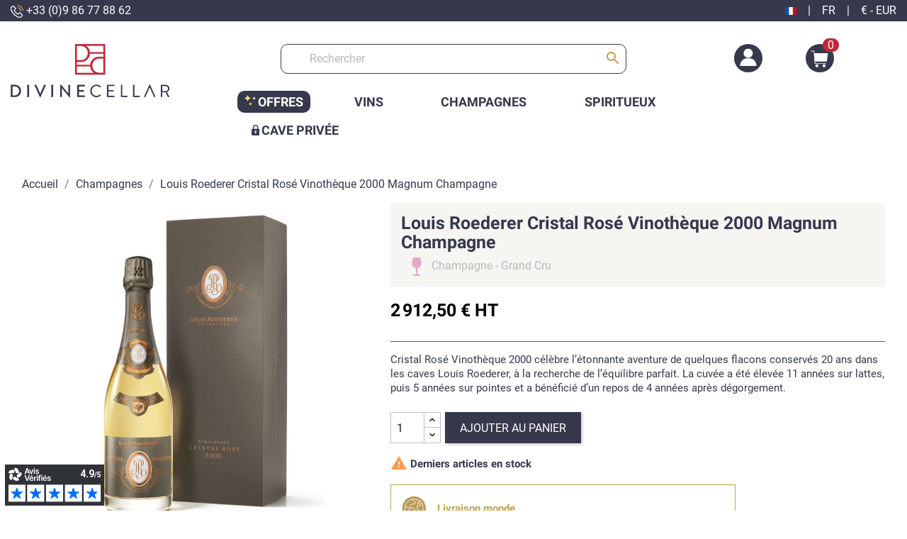

--- FILE ---
content_type: text/html; charset=utf-8
request_url: https://www.divinecellar.com/fr/champagnes/926-louis-roederer-cristal-rose-vinotheque-2000-magnum-champagne-3114087147040.html
body_size: 27514
content:
<!doctype html>
<html lang="fr-FR">

  <head>
    
      
  <meta charset="utf-8">


  <meta http-equiv="x-ua-compatible" content="ie=edge">



  <title>Louis Roederer Cristal Rosé Vinothèque 2000 Magnum Champagne   - Divine Cellar 
</title>
  
    <script data-keepinline="true">
    var cdcGtmApi = '//www.divinecellar.com/fr/module/cdc_googletagmanager/async';
    var ajaxShippingEvent = 1;
    var ajaxPaymentEvent = 1;

/* datalayer */
dataLayer = window.dataLayer || [];
    let cdcDatalayer = {"event":"view_item","pageCategory":"product","ecommerce":{"currency":"EUR","value":"2912.5","items":[{"item_id":"926","item_name":"Louis Roederer Cristal Rose Vinotheque 2000 Magnum Champagne","item_reference":"DC823","item_brand":"Louis Roederer","item_category":"Champagnes","price":"2912.5","price_tax_exc":"2912.5","price_tax_inc":"2912.5","quantity":1,"google_business_vertical":"retail"}]},"google_tag_params":{"ecomm_pagetype":"product","ecomm_prodid":"926","ecomm_totalvalue":2912.5,"ecomm_totalvalue_tax_exc":2912.5,"ecomm_category":"Champagnes"},"userLogged":0,"userId":"guest_292275"};
    dataLayer.push(cdcDatalayer);

/* call to GTM Tag */
(function(w,d,s,l,i){w[l]=w[l]||[];w[l].push({'gtm.start':
new Date().getTime(),event:'gtm.js'});var f=d.getElementsByTagName(s)[0],
j=d.createElement(s),dl=l!='dataLayer'?'&l='+l:'';j.async=true;j.src=
'https://www.googletagmanager.com/gtm.js?id='+i+dl;f.parentNode.insertBefore(j,f);
})(window,document,'script','dataLayer','GTM-KQGD5NH');

/* async call to avoid cache system for dynamic data */
dataLayer.push({
  'event': 'datalayer_ready'
});
</script>
  
  <meta name="description" content="
  Cristal Rosé Vinothèque 2000 célèbre l’étonnante aventure de quelques flacons conservés 20 ans dans les caves Louis Roederer, à la recherche de l’équilibre parfait. La cuvée a été élevée 11 années sur lattes, puis 5 années sur pointes et a bénéficié d’un repos de 4 années après dégorgement.">
  <meta name="keywords" content="">
        <link rel="canonical" href="https://www.divinecellar.com/fr/champagnes/926-louis-roederer-cristal-rose-vinotheque-2000-magnum-champagne-3114087147040.html">
    
          <link rel="alternate" hreflang="fr" href="https://www.divinecellar.com/fr/champagnes/926-louis-roederer-cristal-rose-vinotheque-2000-magnum-champagne-3114087147040.html" >
          <link rel="alternate" hreflang="en-us" href="https://www.divinecellar.com/en/champagnes/926-louis-roederer-cristal-rose-vinotheque-2000-magnum-champagne-3114087147040.html" >
      
  
  
    <script type="application/ld+json">
  {
    "@context": "https://schema.org",
    "@type": "Organization",
    "name" : "Divine Cellar",
    "url" : "https://www.divinecellar.com/fr/",
          "logo": {
        "@type": "ImageObject",
        "url":"https://www.divinecellar.com/img/logo-1726654509.jpg"
      }
      }
</script>

<script type="application/ld+json">
  {
    "@context": "https://schema.org",
    "@type": "WebPage",
    "isPartOf": {
      "@type": "WebSite",
      "url":  "https://www.divinecellar.com/fr/",
      "name": "Divine Cellar"
    },
    "name": "Louis Roederer Cristal Rosé Vinothèque 2000 Magnum Champagne",
    "url":  "https://www.divinecellar.com/fr/champagnes/926-louis-roederer-cristal-rose-vinotheque-2000-magnum-champagne-3114087147040.html"
  }
</script>


  <script type="application/ld+json">
    {
      "@context": "https://schema.org",
      "@type": "BreadcrumbList",
      "itemListElement": [
                  {
            "@type": "ListItem",
            "position": 1,
            "name": "Accueil",
            "item": "https://www.divinecellar.com/fr/"
          },                  {
            "@type": "ListItem",
            "position": 2,
            "name": "Champagnes",
            "item": "https://www.divinecellar.com/fr/10-champagnes"
          },                  {
            "@type": "ListItem",
            "position": 3,
            "name": "Louis Roederer Cristal Rosé Vinothèque 2000 Magnum Champagne",
            "item": "https://www.divinecellar.com/fr/champagnes/926-louis-roederer-cristal-rose-vinotheque-2000-magnum-champagne-3114087147040.html"
          }              ]
    }
  </script>
  
  
  
      <script type="application/ld+json">
  {
    "@context": "https://schema.org/",
    "@type": "Product",
    "name": "Louis Roederer Cristal Rosé Vinothèque 2000 Magnum Champagne",
    "description": "Cristal Rosé Vinothèque 2000 célèbre l’étonnante aventure de quelques flacons conservés 20 ans dans les caves Louis Roederer, à la recherche de l’équilibre parfait. La cuvée a été élevée 11 années sur lattes, puis 5 années sur pointes et a bénéficié d’un repos de 4 années après dégorgement.",
    "category": "Champagnes",
    "image" :"https://www.divinecellar.com/1698-home_default/louis-roederer-cristal-rose-vinotheque-2000-magnum-champagne.jpg",    "sku": "DC823",
    "mpn": "DC823"
    ,"gtin13": "3114087147040"
        ,
    "brand": {
      "@type": "Thing",
      "name": "Louis Roederer"
    }
            ,
    "weight": {
        "@context": "https://schema.org",
        "@type": "QuantitativeValue",
        "value": "2.000000",
        "unitCode": "kg"
    }
        ,
    "offers": {
      "@type": "Offer",
      "priceCurrency": "EUR",
      "name": "Louis Roederer Cristal Rosé Vinothèque 2000 Magnum Champagne",
      "price": "2912.5",
      "url": "https://www.divinecellar.com/fr/champagnes/926-louis-roederer-cristal-rose-vinotheque-2000-magnum-champagne-3114087147040.html",
      "priceValidUntil": "2025-11-17",
              "image": ["https://www.divinecellar.com/1698-large_default/louis-roederer-cristal-rose-vinotheque-2000-magnum-champagne.jpg"],
            "sku": "DC823",
      "mpn": "DC823",
      "gtin13": "3114087147040",                  "availability": "https://schema.org/InStock",
      "seller": {
        "@type": "Organization",
        "name": "Divine Cellar"
      }
    }
      }
</script>

  
  
    
  
   <link rel="stylesheet" href="https://cdn.jsdelivr.net/npm/bxslider@4.2.17/dist/jquery.bxslider.min.css">
    <script src="https://ajax.googleapis.com/ajax/libs/jquery/3.1.1/jquery.min.js"></script>
    <script src="https://cdn.jsdelivr.net/npm/bxslider@4.2.17/dist/jquery.bxslider.min.js"></script>
  
    <meta property="og:title" content="Louis Roederer Cristal Rosé Vinothèque 2000 Magnum Champagne" />
    <meta property="og:description" content="Cristal Rosé Vinothèque 2000 célèbre l’étonnante aventure de quelques flacons conservés 20 ans dans les caves Louis Roederer, à la recherche de l’équilibre parfait. La cuvée a été élevée 11 années sur lattes, puis 5 années sur pointes et a bénéficié d’un repos de 4 années après dégorgement." />
    <meta property="og:url" content="https://www.divinecellar.com/fr/champagnes/926-louis-roederer-cristal-rose-vinotheque-2000-magnum-champagne-3114087147040.html" />
    <meta property="og:site_name" content="Divine Cellar" />
        



  <meta name="viewport" content="width=device-width, initial-scale=1">



  <link rel="icon" type="image/vnd.microsoft.icon" href="https://www.divinecellar.com/img/favicon.ico?1726654509">
  <link rel="shortcut icon" type="image/x-icon" href="https://www.divinecellar.com/img/favicon.ico?1726654509">



    <link rel="stylesheet" href="https://www.divinecellar.com/themes/classic-child/assets/cache/theme-f07b7667.css" type="text/css" media="all">





          <script defer charset="utf-8" src="https://widgets.rr.skeepers.io/product/1da86375-b79d-1024-017d-eb6d12e1b3f1/0d82f1a0-fcde-40f5-8150-8fbb188b0a78.js"></script> 
        

    <script type="text/javascript" src="https://js.stripe.com/v3/" ></script>


  <script type="text/javascript">
        var ASPath = "\/modules\/pm_advancedsearch4\/";
        var ASSearchUrl = "https:\/\/www.divinecellar.com\/fr\/module\/pm_advancedsearch4\/advancedsearch4";
        var BONINSTAGRAMSLICK_DISPLAY_CAROUSEL = "1";
        var BONINSTAGRAMSLICK_DOTS = "0";
        var BONINSTAGRAMSLICK_LOOP = "1";
        var BONINSTAGRAMSLICK_MARGIN = "20";
        var BONINSTAGRAMSLICK_NAV = "1";
        var BONINSTAGRAMSLICK_NB = "4";
        var BONINSTAGRAMSLICK_SPEED = "5000";
        var Chronopost = {"ajax_endpoint":"https:\/\/www.divinecellar.com\/fr\/module\/chronopost\/ajax?ajax=1"};
        var LS_Meta = {"v":"6.6.9"};
        var PAYPLUG_DOMAIN = "https:\/\/secure.payplug.com";
        var adtm_isToggleMode = false;
        var adtm_menuHamburgerSelector = "#menu-icon, .menu-icon";
        var adtm_stickyOnMobile = false;
        var applePayIdCart = null;
        var applePayMerchantSessionAjaxURL = "https:\/\/www.divinecellar.com\/fr\/module\/payplug\/dispatcher";
        var applePayPaymentAjaxURL = "https:\/\/www.divinecellar.com\/fr\/module\/payplug\/validation";
        var applePayPaymentRequestAjaxURL = "https:\/\/www.divinecellar.com\/fr\/module\/payplug\/applepaypaymentrequest";
        var apple_pay_button_theme = "black";
        var apple_pay_button_type = "plain";
        var as4_orderBySalesAsc = "Meilleures ventes en dernier";
        var as4_orderBySalesDesc = "Meilleures ventes en premier";
        var capture_method = "automatic";
        var express_checkout = "0";
        var google_pay_button_theme = "black";
        var google_pay_button_type = "plain";
        var handle_order_action_url = "https:\/\/www.divinecellar.com\/fr\/module\/stripe_official\/handleOrderAction";
        var integratedPaymentError = "Paiement refus\u00e9, veuillez r\u00e9essayer.";
        var is_sandbox_mode = false;
        var jolisearch = {"amb_joli_search_action":"https:\/\/www.divinecellar.com\/fr\/jolisearch","amb_joli_search_link":"https:\/\/www.divinecellar.com\/fr\/jolisearch","amb_joli_search_controller":"jolisearch","blocksearch_type":"top","show_cat_desc":1,"ga_acc":0,"id_lang":1,"url_rewriting":1,"use_autocomplete":2,"minwordlen":3,"l_products":"Nos produits","l_manufacturers":"Nos marques","l_categories":"Nos cat\u00e9gories","l_no_results_found":"Aucun produit ne correspond \u00e0 cette recherche","l_more_results":"Montrer tous les r\u00e9sultats \u00bb","ENT_QUOTES":3,"search_ssl":true,"self":"\/var\/www\/vhosts\/divinecellar.com\/httpdocs\/modules\/ambjolisearch","position":{"my":"center top","at":"center bottom","collision":"fit none"},"classes":"ps17 centered-list","display_manufacturer":"","display_category":""};
        var module_name = "payplug";
        var pay_pal_button_theme = "black";
        var pay_pal_button_type = "paypal";
        var payplug_ajax_url = "https:\/\/www.divinecellar.com\/fr\/module\/payplug\/ajax";
        var payplug_transaction_error_message = "    <div class=\"payplugMsg_wrapper\">\n                                    <p  class=\"payplugMsg_error\" >La transaction n&#039;a pas pu aboutir, et votre carte n&#039;a pas \u00e9t\u00e9 d\u00e9bit\u00e9e.<\/p>\n                                        <button type=\"button\" class=\"payplugMsg_button\" name=\"card_deleted\">Ok<\/button>\n        \n            <\/div>\n";
        var postcode = null;
        var prestashop = {"cart":{"products":[],"totals":{"total":{"type":"total","label":"Total","amount":0,"value":"0,00\u00a0\u20ac"},"total_including_tax":{"type":"total","label":"Total TTC","amount":0,"value":"0,00\u00a0\u20ac"},"total_excluding_tax":{"type":"total","label":"Total HT :","amount":0,"value":"0,00\u00a0\u20ac"}},"subtotals":{"products":{"type":"products","label":"Sous-total","amount":0,"value":"0,00\u00a0\u20ac"},"discounts":null,"shipping":{"type":"shipping","label":"Livraison","amount":0,"value":""},"tax":{"type":"tax","label":"Taxes incluses","amount":0,"value":"0,00\u00a0\u20ac"}},"products_count":0,"summary_string":"0 articles","vouchers":{"allowed":1,"added":[]},"discounts":[],"minimalPurchase":0,"minimalPurchaseRequired":""},"currency":{"id":1,"name":"Euro","iso_code":"EUR","iso_code_num":"978","sign":"\u20ac"},"customer":{"lastname":null,"firstname":null,"email":null,"birthday":null,"newsletter":null,"newsletter_date_add":null,"optin":null,"website":null,"company":null,"siret":null,"ape":null,"is_logged":false,"gender":{"type":null,"name":null},"addresses":[]},"language":{"name":"Fran\u00e7ais (French)","iso_code":"fr","locale":"fr-FR","language_code":"fr","is_rtl":"0","date_format_lite":"d\/m\/Y","date_format_full":"d\/m\/Y H:i:s","id":1},"page":{"title":"","canonical":"https:\/\/www.divinecellar.com\/fr\/champagnes\/926-louis-roederer-cristal-rose-vinotheque-2000-magnum-champagne-3114087147040.html","meta":{"title":"Louis Roederer Cristal Ros\u00e9 Vinoth\u00e8que 2000 Magnum Champagne","description":"Cristal Ros\u00e9 Vinoth\u00e8que 2000 c\u00e9l\u00e8bre l\u2019\u00e9tonnante aventure de quelques flacons conserv\u00e9s 20 ans dans les caves Louis Roederer, \u00e0 la recherche de l\u2019\u00e9quilibre parfait. La cuv\u00e9e a \u00e9t\u00e9 \u00e9lev\u00e9e 11 ann\u00e9es sur lattes, puis 5 ann\u00e9es sur pointes et a b\u00e9n\u00e9fici\u00e9 d\u2019un repos de 4 ann\u00e9es apr\u00e8s d\u00e9gorgement.","keywords":"","robots":"index"},"page_name":"product","body_classes":{"lang-fr":true,"lang-rtl":false,"country-US":true,"currency-EUR":true,"layout-full-width":true,"page-product":true,"tax-display-disabled":true,"product-id-926":true,"product-Louis Roederer Cristal Ros\u00e9 Vinoth\u00e8que 2000 Magnum Champagne":true,"product-id-category-10":true,"product-id-manufacturer-3":true,"product-id-supplier-0":true,"product-available-for-order":true},"admin_notifications":[]},"shop":{"name":"Divine Cellar","logo":"https:\/\/www.divinecellar.com\/img\/logo-1726654509.jpg","stores_icon":"https:\/\/www.divinecellar.com\/img\/logo_stores.png","favicon":"https:\/\/www.divinecellar.com\/img\/favicon.ico"},"urls":{"base_url":"https:\/\/www.divinecellar.com\/","current_url":"https:\/\/www.divinecellar.com\/fr\/champagnes\/926-louis-roederer-cristal-rose-vinotheque-2000-magnum-champagne-3114087147040.html","shop_domain_url":"https:\/\/www.divinecellar.com","img_ps_url":"https:\/\/www.divinecellar.com\/img\/","img_cat_url":"https:\/\/www.divinecellar.com\/img\/c\/","img_lang_url":"https:\/\/www.divinecellar.com\/img\/l\/","img_prod_url":"https:\/\/www.divinecellar.com\/img\/p\/","img_manu_url":"https:\/\/www.divinecellar.com\/img\/m\/","img_sup_url":"https:\/\/www.divinecellar.com\/img\/su\/","img_ship_url":"https:\/\/www.divinecellar.com\/img\/s\/","img_store_url":"https:\/\/www.divinecellar.com\/img\/st\/","img_col_url":"https:\/\/www.divinecellar.com\/img\/co\/","img_url":"https:\/\/www.divinecellar.com\/themes\/classic-child\/assets\/img\/","css_url":"https:\/\/www.divinecellar.com\/themes\/classic-child\/assets\/css\/","js_url":"https:\/\/www.divinecellar.com\/themes\/classic-child\/assets\/js\/","pic_url":"https:\/\/www.divinecellar.com\/upload\/","pages":{"address":"https:\/\/www.divinecellar.com\/fr\/adresse","addresses":"https:\/\/www.divinecellar.com\/fr\/adresses","authentication":"https:\/\/www.divinecellar.com\/fr\/connexion","cart":"https:\/\/www.divinecellar.com\/fr\/panier","category":"https:\/\/www.divinecellar.com\/fr\/index.php?controller=category","cms":"https:\/\/www.divinecellar.com\/fr\/index.php?controller=cms","contact":"https:\/\/www.divinecellar.com\/fr\/nous-contacter","discount":"https:\/\/www.divinecellar.com\/fr\/reduction","guest_tracking":"https:\/\/www.divinecellar.com\/fr\/suivi-commande-invite","history":"https:\/\/www.divinecellar.com\/fr\/historique-commandes","identity":"https:\/\/www.divinecellar.com\/fr\/identite","index":"https:\/\/www.divinecellar.com\/fr\/","my_account":"https:\/\/www.divinecellar.com\/fr\/mon-compte","order_confirmation":"https:\/\/www.divinecellar.com\/fr\/confirmation-commande","order_detail":"https:\/\/www.divinecellar.com\/fr\/index.php?controller=order-detail","order_follow":"https:\/\/www.divinecellar.com\/fr\/suivi-commande","order":"https:\/\/www.divinecellar.com\/fr\/commande","order_return":"https:\/\/www.divinecellar.com\/fr\/index.php?controller=order-return","order_slip":"https:\/\/www.divinecellar.com\/fr\/avoirs","pagenotfound":"https:\/\/www.divinecellar.com\/fr\/page-introuvable","password":"https:\/\/www.divinecellar.com\/fr\/recuperation-mot-de-passe","pdf_invoice":"https:\/\/www.divinecellar.com\/fr\/index.php?controller=pdf-invoice","pdf_order_return":"https:\/\/www.divinecellar.com\/fr\/index.php?controller=pdf-order-return","pdf_order_slip":"https:\/\/www.divinecellar.com\/fr\/index.php?controller=pdf-order-slip","prices_drop":"https:\/\/www.divinecellar.com\/fr\/promotions","product":"https:\/\/www.divinecellar.com\/fr\/index.php?controller=product","search":"https:\/\/www.divinecellar.com\/fr\/recherche","sitemap":"https:\/\/www.divinecellar.com\/fr\/plan du site","stores":"https:\/\/www.divinecellar.com\/fr\/magasins","supplier":"https:\/\/www.divinecellar.com\/fr\/fournisseur","register":"https:\/\/www.divinecellar.com\/fr\/connexion?create_account=1","order_login":"https:\/\/www.divinecellar.com\/fr\/commande?login=1"},"alternative_langs":{"fr":"https:\/\/www.divinecellar.com\/fr\/champagnes\/926-louis-roederer-cristal-rose-vinotheque-2000-magnum-champagne-3114087147040.html","en-us":"https:\/\/www.divinecellar.com\/en\/champagnes\/926-louis-roederer-cristal-rose-vinotheque-2000-magnum-champagne-3114087147040.html"},"theme_assets":"\/themes\/classic-child\/assets\/","actions":{"logout":"https:\/\/www.divinecellar.com\/fr\/?mylogout="},"no_picture_image":{"bySize":{"small_default":{"url":"https:\/\/www.divinecellar.com\/img\/p\/fr-default-small_default.jpg","width":98,"height":98},"cart_default":{"url":"https:\/\/www.divinecellar.com\/img\/p\/fr-default-cart_default.jpg","width":125,"height":125},"home_default":{"url":"https:\/\/www.divinecellar.com\/img\/p\/fr-default-home_default.jpg","width":250,"height":250},"medium_default":{"url":"https:\/\/www.divinecellar.com\/img\/p\/fr-default-medium_default.jpg","width":452,"height":452},"large_default":{"url":"https:\/\/www.divinecellar.com\/img\/p\/fr-default-large_default.jpg","width":800,"height":800}},"small":{"url":"https:\/\/www.divinecellar.com\/img\/p\/fr-default-small_default.jpg","width":98,"height":98},"medium":{"url":"https:\/\/www.divinecellar.com\/img\/p\/fr-default-home_default.jpg","width":250,"height":250},"large":{"url":"https:\/\/www.divinecellar.com\/img\/p\/fr-default-large_default.jpg","width":800,"height":800},"legend":""}},"configuration":{"display_taxes_label":false,"display_prices_tax_incl":true,"is_catalog":false,"show_prices":true,"opt_in":{"partner":false},"quantity_discount":{"type":"discount","label":"Remise sur prix unitaire"},"voucher_enabled":1,"return_enabled":0},"field_required":[],"breadcrumb":{"links":[{"title":"Accueil","url":"https:\/\/www.divinecellar.com\/fr\/"},{"title":"Champagnes","url":"https:\/\/www.divinecellar.com\/fr\/10-champagnes"},{"title":"Louis Roederer Cristal Ros\u00e9 Vinoth\u00e8que 2000 Magnum Champagne","url":"https:\/\/www.divinecellar.com\/fr\/champagnes\/926-louis-roederer-cristal-rose-vinotheque-2000-magnum-champagne-3114087147040.html"}],"count":3},"link":{"protocol_link":"https:\/\/","protocol_content":"https:\/\/"},"time":1762108712,"static_token":"9b328267b17e36b9718961439186f521","token":"fb085491f457c12b32a78f749880599b","debug":false};
        var psr_icon_color = "#f19d76";
        var save_payment_method = "0";
        var stripe_address = {"id_customer":null,"id_manufacturer":null,"id_supplier":null,"id_warehouse":null,"id_country":null,"id_state":null,"country":null,"alias":null,"company":null,"lastname":null,"firstname":null,"address1":null,"address2":null,"postcode":null,"city":null,"other":null,"phone":null,"phone_mobile":null,"vat_number":null,"dni":null,"date_add":null,"date_upd":null,"deleted":0,"id":null,"id_shop_list":[],"force_id":false};
        var stripe_address_country_code = false;
        var stripe_amount = 0;
        var stripe_calculate_shipping = "https:\/\/www.divinecellar.com\/fr\/module\/stripe_official\/calculateShipping";
        var stripe_create_elements = "https:\/\/www.divinecellar.com\/fr\/module\/stripe_official\/createElements";
        var stripe_create_intent = "https:\/\/www.divinecellar.com\/fr\/module\/stripe_official\/createIntent";
        var stripe_css = "{\"base\": {\"iconColor\": \"#666ee8\",\"color\": \"#31325f\",\"fontWeight\": 400,\"fontFamily\": \"-apple-system, BlinkMacSystemFont, Segoe UI, Roboto, Oxygen-Sans, Ubuntu, Cantarell, Helvetica Neue, sans-serif\",\"fontSmoothing\": \"antialiased\",\"fontSize\": \"15px\",\"::placeholder\": { \"color\": \"#aab7c4\" },\":-webkit-autofill\": { \"color\": \"#666ee8\" }}}";
        var stripe_currency = "eur";
        var stripe_email = null;
        var stripe_fullname = " ";
        var stripe_layout = "radio";
        var stripe_locale = "fr";
        var stripe_locations = [""];
        var stripe_merchant_country_code = "FR";
        var stripe_message = {"processing":"Processing\u2026","accept_cgv":"Please accept the CGV","redirecting":"Redirecting\u2026"};
        var stripe_module_dir = "\/modules\/stripe_official";
        var stripe_order_confirm = "https:\/\/www.divinecellar.com\/fr\/module\/stripe_official\/orderConfirmationReturn";
        var stripe_order_flow = "1";
        var stripe_payment_elements_enabled = "1";
        var stripe_pk = "pk_live_gilZSXa5DdG7YiCbFYqQB2MB00SomsLb3n";
        var stripe_position = "middle";
        var stripe_ps_version = "1.7";
        var stripe_theme = "stripe";
        var use_new_ps_translation = true;
        var vncfc_fc_url = "https:\/\/www.divinecellar.com\/fr\/module\/vatnumbercleaner\/vncfc?";
      </script>





  <meta name="generator" content="Powered by Creative Slider 6.6.9 - Multi-Purpose, Responsive, Parallax, Mobile-Friendly Slider Module for PrestaShop." />

<!-- emarketing start -->










<!-- emarketing end -->


    
  <meta property="og:type" content="product">
      <meta property="og:image" content="https://www.divinecellar.com/1698-large_default/louis-roederer-cristal-rose-vinotheque-2000-magnum-champagne.jpg">
  
      <meta property="product:pretax_price:amount" content="2912.5">
    <meta property="product:pretax_price:currency" content="EUR">
    <meta property="product:price:amount" content="2912.5">
    <meta property="product:price:currency" content="EUR">
      <meta property="product:weight:value" content="2.000000">
  <meta property="product:weight:units" content="kg">
  
  </head>

  <body id="product" class="lang-fr country-us currency-eur layout-full-width page-product tax-display-disabled product-id-926 product-louis-roederer-cristal-rose-vinotheque-2000-magnum-champagne product-id-category-10 product-id-manufacturer-3 product-id-supplier-0 product-available-for-order">

    
      <!-- Google Tag Manager (noscript) -->
<noscript><iframe src="https://www.googletagmanager.com/ns.html?id=GTM-KQGD5NH"
height="0" width="0" style="display:none;visibility:hidden"></iframe></noscript>
<!-- End Google Tag Manager (noscript) -->

    

    <main>
      
              

      <header id="header">
        
          

  <nav class="header-nav">
    <div class="container">
            <div class="row">

        <div class="hidden-sm-down">
          <div class="col-md-3 col-xs-12">
            <div id="_desktop_contact_link">
  <div id="contact-link" class="m-0">
          <a href="tel:+33 (0)9 86 77 88 62"><img src="https://www.divinecellar.com/themes/classic-child/assets/img/call.png" alt="Phone"> +33 (0)9 86 77 88 62</a>
      </div>
</div>

          </div>
          <div class="col-md-6 text_banner text-md-center">
                                       <script defer charset="utf-8" src="https://widgets.rr.skeepers.io/generated/1da86375-b79d-1024-017d-eb6d12e1b3f1/0dc67a1f-7caa-4393-9d84-56627fbbe778.js"></script>
                       </div>
          <div class="col-md-3 right-nav" onclick="openNav()">
             <span><img src="https://www.divinecellar.com/img/l/1.jpg" alt="fr" width="16" height="11" /></span><span class="ml-1 mr-1">|</span><span style="text-transform: uppercase;">fr</span> <span class="ml-1 mr-1">|</span> <span>€ - EUR</span>
          </div>
        </div>
        <div class="hidden-md-up text-sm-center mobile">
          <div class="float-xs-left" id="menu-icon">
            <i class="material-icons d-inline">&#xE5D2;</i>
          </div>
           <div class="top-logo" id="_mobile_logo"></div>
           <div class="icons">
              <div class="float-xs-right" id="_mobile_cart"></div>
              <div class="float-xs-right" id="_mobile_user_info"></div>
           </div>
          
         
          <div class="clearfix"></div>
        </div>
      </div>
    </div>
  </nav>


<div id="NavLocation" class="sidenav">
  <a href="javascript:void(0)" class="closebtn" onclick="closeNav()">&times;</a>
    <div class="content p-2">
    	<h2>Vente à l'international </h2>
    	<br>
    	Les prix sont affichés pour une livraison en
    	     <a class="ets_click_show" href="javascript:void(0)" >
        <i class="icon" aria-hidden="true"><svg aria-hidden="true" focusable="false" data-prefix="fas" data-icon="map-marker-alt" class="svg-inline--fa fa-map-marker-alt fa-w-12" role="img" xmlns="http://www.w3.org/2000/svg" viewBox="0 0 384 512"><path fill="currentColor" d="M172.268 501.67C26.97 291.031 0 269.413 0 192 0 85.961 85.961 0 192 0s192 85.961 192 192c0 77.413-26.97 99.031-172.268 309.67-9.535 13.774-29.93 13.773-39.464 0zM192 272c44.183 0 80-35.817 80-80s-35.817-80-80-80-80 35.817-80 80 35.817 80 80 80z"></path></svg></i>
        <span class="text_content">France</span> <span class="btn_geo">Modifier</span>
            </a>


    	 <br>
        <!-- <div id="_desktop_language_selector">
  <div class="language-selector-wrapper">
    <span id="language-selector-label" class="hidden-md-up">Langue :</span>
    <div class="language-selector dropdown js-dropdown">

      <button data-toggle="dropdown" class="hidden-sm-down btn-unstyle" aria-haspopup="true" aria-expanded="false" aria-label="Sélecteur de langue">
        <span class="expand-more">Français</span>
        <i class="material-icons expand-more">&#xE5C5;</i>
      </button>
      <ul class="dropdown-menu hidden-sm-down" aria-labelledby="language-selector-label">
        
          <li  class="current" >
             <img class="lang-flag" src="https://www.divinecellar.com/img/l/1.jpg"/>
            <a href="https://www.divinecellar.com/fr/champagnes/926-louis-roederer-cristal-rose-vinotheque-2000-magnum-champagne-3114087147040.html" class="dropdown-item" data-iso-code="fr">Français</a>
          </li>
        
          <li >
             <img class="lang-flag" src="https://www.divinecellar.com/img/l/2.jpg"/>
            <a href="https://www.divinecellar.com/en/champagnes/926-louis-roederer-cristal-rose-vinotheque-2000-magnum-champagne-3114087147040.html" class="dropdown-item" data-iso-code="en">English</a>
          </li>
              </ul>
      <select class="link hidden-md-up" aria-labelledby="language-selector-label">
                  <option value="https://www.divinecellar.com/fr/champagnes/926-louis-roederer-cristal-rose-vinotheque-2000-magnum-champagne-3114087147040.html" selected="selected" data-iso-code="fr">
            Français
          </option>
                  <option value="https://www.divinecellar.com/en/champagnes/926-louis-roederer-cristal-rose-vinotheque-2000-magnum-champagne-3114087147040.html" data-iso-code="en">
            English
          </option>
              </select>
    </div>
  </div>
</div> -->



<h2>Langue :</h2>
<div class="lang" style="margin-left: 5px;">
         <a href="https://www.divinecellar.com/fr/champagnes/926-louis-roederer-cristal-rose-vinotheque-2000-magnum-champagne-3114087147040.html" class="dropdown-item" data-iso-code="fr">  <span class="material-icons">done</span> Français</a>  
          <a href="https://www.divinecellar.com/en/champagnes/926-louis-roederer-cristal-rose-vinotheque-2000-magnum-champagne-3114087147040.html" class="dropdown-item" data-iso-code="en">English</a>  
    </div>
<!-- <div id="_desktop_currency_selector">
  <div class="currency-selector dropdown js-dropdown">
    <span id="currency-selector-label">Devise :</span>
    <button data-target="#" data-toggle="dropdown" class="hidden-sm-down btn-unstyle" aria-haspopup="true" aria-expanded="false" aria-label="Sélecteur de devise">
      <span class="expand-more _gray-darker">EUR €</span>
      <i class="material-icons expand-more">&#xE5C5;</i>
    </button>
    <ul class="dropdown-menu hidden-sm-down" aria-labelledby="currency-selector-label">
              <li >
          <a title="Dollar australien" href="https://www.divinecellar.com/fr/champagnes/926-louis-roederer-cristal-rose-vinotheque-2000-magnum-champagne-3114087147040.html?SubmitCurrency=1&amp;id_currency=13" class="dropdown-item">AUD $</a>
        </li>
              <li >
          <a title="Franc suisse" href="https://www.divinecellar.com/fr/champagnes/926-louis-roederer-cristal-rose-vinotheque-2000-magnum-champagne-3114087147040.html?SubmitCurrency=1&amp;id_currency=4" class="dropdown-item">CHF CHF</a>
        </li>
              <li >
          <a title="Yuan renminbi chinois" href="https://www.divinecellar.com/fr/champagnes/926-louis-roederer-cristal-rose-vinotheque-2000-magnum-champagne-3114087147040.html?SubmitCurrency=1&amp;id_currency=9" class="dropdown-item">CNY ¥</a>
        </li>
              <li >
          <a title="Couronne danoise" href="https://www.divinecellar.com/fr/champagnes/926-louis-roederer-cristal-rose-vinotheque-2000-magnum-champagne-3114087147040.html?SubmitCurrency=1&amp;id_currency=10" class="dropdown-item">DKK DKK</a>
        </li>
              <li  class="current" >
          <a title="Euro" href="https://www.divinecellar.com/fr/champagnes/926-louis-roederer-cristal-rose-vinotheque-2000-magnum-champagne-3114087147040.html?SubmitCurrency=1&amp;id_currency=1" class="dropdown-item">EUR €</a>
        </li>
              <li >
          <a title="Livre sterling" href="https://www.divinecellar.com/fr/champagnes/926-louis-roederer-cristal-rose-vinotheque-2000-magnum-champagne-3114087147040.html?SubmitCurrency=1&amp;id_currency=3" class="dropdown-item">GBP £</a>
        </li>
              <li >
          <a title="Dollar de Hong Kong" href="https://www.divinecellar.com/fr/champagnes/926-louis-roederer-cristal-rose-vinotheque-2000-magnum-champagne-3114087147040.html?SubmitCurrency=1&amp;id_currency=5" class="dropdown-item">HKD $</a>
        </li>
              <li >
          <a title="Yen japonais" href="https://www.divinecellar.com/fr/champagnes/926-louis-roederer-cristal-rose-vinotheque-2000-magnum-champagne-3114087147040.html?SubmitCurrency=1&amp;id_currency=8" class="dropdown-item">JPY ¥</a>
        </li>
              <li >
          <a title="Won sud-coréen" href="https://www.divinecellar.com/fr/champagnes/926-louis-roederer-cristal-rose-vinotheque-2000-magnum-champagne-3114087147040.html?SubmitCurrency=1&amp;id_currency=7" class="dropdown-item">KRW ₩</a>
        </li>
              <li >
          <a title="Couronne norvégienne" href="https://www.divinecellar.com/fr/champagnes/926-louis-roederer-cristal-rose-vinotheque-2000-magnum-champagne-3114087147040.html?SubmitCurrency=1&amp;id_currency=12" class="dropdown-item">NOK kr</a>
        </li>
              <li >
          <a title="Couronne suédoise" href="https://www.divinecellar.com/fr/champagnes/926-louis-roederer-cristal-rose-vinotheque-2000-magnum-champagne-3114087147040.html?SubmitCurrency=1&amp;id_currency=11" class="dropdown-item">SEK SEK</a>
        </li>
              <li >
          <a title="Dollar de Singapour" href="https://www.divinecellar.com/fr/champagnes/926-louis-roederer-cristal-rose-vinotheque-2000-magnum-champagne-3114087147040.html?SubmitCurrency=1&amp;id_currency=6" class="dropdown-item">SGD $</a>
        </li>
              <li >
          <a title="Dollar des États-Unis" href="https://www.divinecellar.com/fr/champagnes/926-louis-roederer-cristal-rose-vinotheque-2000-magnum-champagne-3114087147040.html?SubmitCurrency=1&amp;id_currency=2" class="dropdown-item">USD $</a>
        </li>
          </ul>
    <select class="link hidden-md-up" aria-labelledby="currency-selector-label">
              <option value="https://www.divinecellar.com/fr/champagnes/926-louis-roederer-cristal-rose-vinotheque-2000-magnum-champagne-3114087147040.html?SubmitCurrency=1&amp;id_currency=13">AUD $</option>
              <option value="https://www.divinecellar.com/fr/champagnes/926-louis-roederer-cristal-rose-vinotheque-2000-magnum-champagne-3114087147040.html?SubmitCurrency=1&amp;id_currency=4">CHF CHF</option>
              <option value="https://www.divinecellar.com/fr/champagnes/926-louis-roederer-cristal-rose-vinotheque-2000-magnum-champagne-3114087147040.html?SubmitCurrency=1&amp;id_currency=9">CNY ¥</option>
              <option value="https://www.divinecellar.com/fr/champagnes/926-louis-roederer-cristal-rose-vinotheque-2000-magnum-champagne-3114087147040.html?SubmitCurrency=1&amp;id_currency=10">DKK DKK</option>
              <option value="https://www.divinecellar.com/fr/champagnes/926-louis-roederer-cristal-rose-vinotheque-2000-magnum-champagne-3114087147040.html?SubmitCurrency=1&amp;id_currency=1" selected="selected">EUR €</option>
              <option value="https://www.divinecellar.com/fr/champagnes/926-louis-roederer-cristal-rose-vinotheque-2000-magnum-champagne-3114087147040.html?SubmitCurrency=1&amp;id_currency=3">GBP £</option>
              <option value="https://www.divinecellar.com/fr/champagnes/926-louis-roederer-cristal-rose-vinotheque-2000-magnum-champagne-3114087147040.html?SubmitCurrency=1&amp;id_currency=5">HKD $</option>
              <option value="https://www.divinecellar.com/fr/champagnes/926-louis-roederer-cristal-rose-vinotheque-2000-magnum-champagne-3114087147040.html?SubmitCurrency=1&amp;id_currency=8">JPY ¥</option>
              <option value="https://www.divinecellar.com/fr/champagnes/926-louis-roederer-cristal-rose-vinotheque-2000-magnum-champagne-3114087147040.html?SubmitCurrency=1&amp;id_currency=7">KRW ₩</option>
              <option value="https://www.divinecellar.com/fr/champagnes/926-louis-roederer-cristal-rose-vinotheque-2000-magnum-champagne-3114087147040.html?SubmitCurrency=1&amp;id_currency=12">NOK kr</option>
              <option value="https://www.divinecellar.com/fr/champagnes/926-louis-roederer-cristal-rose-vinotheque-2000-magnum-champagne-3114087147040.html?SubmitCurrency=1&amp;id_currency=11">SEK SEK</option>
              <option value="https://www.divinecellar.com/fr/champagnes/926-louis-roederer-cristal-rose-vinotheque-2000-magnum-champagne-3114087147040.html?SubmitCurrency=1&amp;id_currency=6">SGD $</option>
              <option value="https://www.divinecellar.com/fr/champagnes/926-louis-roederer-cristal-rose-vinotheque-2000-magnum-champagne-3114087147040.html?SubmitCurrency=1&amp;id_currency=2">USD $</option>
          </select>
  </div>
</div> -->

<div class="currency_select">
  <h2>Devise :</h2>
  <div class="currency" style="margin-left: 5px;">
            <a title="Dollar australien" href="https://www.divinecellar.com/fr/champagnes/926-louis-roederer-cristal-rose-vinotheque-2000-magnum-champagne-3114087147040.html?SubmitCurrency=1&amp;id_currency=13"  >  $ - AUD</a>  
            <a title="Franc suisse" href="https://www.divinecellar.com/fr/champagnes/926-louis-roederer-cristal-rose-vinotheque-2000-magnum-champagne-3114087147040.html?SubmitCurrency=1&amp;id_currency=4"  >  CHF - CHF</a>  
            <a title="Yuan renminbi chinois" href="https://www.divinecellar.com/fr/champagnes/926-louis-roederer-cristal-rose-vinotheque-2000-magnum-champagne-3114087147040.html?SubmitCurrency=1&amp;id_currency=9"  >  ¥ - CNY</a>  
            <a title="Couronne danoise" href="https://www.divinecellar.com/fr/champagnes/926-louis-roederer-cristal-rose-vinotheque-2000-magnum-champagne-3114087147040.html?SubmitCurrency=1&amp;id_currency=10"  >  DKK - DKK</a>  
            <a title="Euro" href="https://www.divinecellar.com/fr/champagnes/926-louis-roederer-cristal-rose-vinotheque-2000-magnum-champagne-3114087147040.html?SubmitCurrency=1&amp;id_currency=1"   class="current"  selected="selected">  <span class="material-icons">done</span> € - EUR</a>  
            <a title="Livre sterling" href="https://www.divinecellar.com/fr/champagnes/926-louis-roederer-cristal-rose-vinotheque-2000-magnum-champagne-3114087147040.html?SubmitCurrency=1&amp;id_currency=3"  >  £ - GBP</a>  
            <a title="Dollar de Hong Kong" href="https://www.divinecellar.com/fr/champagnes/926-louis-roederer-cristal-rose-vinotheque-2000-magnum-champagne-3114087147040.html?SubmitCurrency=1&amp;id_currency=5"  >  $ - HKD</a>  
            <a title="Yen japonais" href="https://www.divinecellar.com/fr/champagnes/926-louis-roederer-cristal-rose-vinotheque-2000-magnum-champagne-3114087147040.html?SubmitCurrency=1&amp;id_currency=8"  >  ¥ - JPY</a>  
            <a title="Won sud-coréen" href="https://www.divinecellar.com/fr/champagnes/926-louis-roederer-cristal-rose-vinotheque-2000-magnum-champagne-3114087147040.html?SubmitCurrency=1&amp;id_currency=7"  >  ₩ - KRW</a>  
            <a title="Couronne norvégienne" href="https://www.divinecellar.com/fr/champagnes/926-louis-roederer-cristal-rose-vinotheque-2000-magnum-champagne-3114087147040.html?SubmitCurrency=1&amp;id_currency=12"  >  kr - NOK</a>  
            <a title="Couronne suédoise" href="https://www.divinecellar.com/fr/champagnes/926-louis-roederer-cristal-rose-vinotheque-2000-magnum-champagne-3114087147040.html?SubmitCurrency=1&amp;id_currency=11"  >  SEK - SEK</a>  
            <a title="Dollar de Singapour" href="https://www.divinecellar.com/fr/champagnes/926-louis-roederer-cristal-rose-vinotheque-2000-magnum-champagne-3114087147040.html?SubmitCurrency=1&amp;id_currency=6"  >  $ - SGD</a>  
            <a title="Dollar des États-Unis" href="https://www.divinecellar.com/fr/champagnes/926-louis-roederer-cristal-rose-vinotheque-2000-magnum-champagne-3114087147040.html?SubmitCurrency=1&amp;id_currency=2"  >  $ - USD</a>  
        </div>

</div>


        <ul class="link_nav">
          <li><a href="//www.divinecellar.com/fr/content/3-conditions-d-utilisation" title="">Conditions d'utilisation</a> </li>
          <li><a href="//www.divinecellar.com/fr/content/1-livraison" title="">Conditions de livraison</a> </li>
        </ul>
       
    </div>
 
</div>


  <div class="header-top">
    <div class="container">
       <div class="row">
        <div class="col-md-3 hidden-sm-down" id="_desktop_logo">
                                    
  <a href="https://www.divinecellar.com/fr/">
    <img
      class="logo img-fluid"
      src="https://www.divinecellar.com/img/logo-1726654509.jpg"
      alt="Divine Cellar"
      width="224"
      height="75">
  </a>

                              </div>
        <div class="header-top-right col-md-6 col-sm-12 position-static">
          <div id="search_widget" class="search-widgets" data-search-controller-url="//www.divinecellar.com/fr/recherche">
  <form method="get" action="//www.divinecellar.com/fr/recherche">
    <input type="hidden" name="controller" value="search">
    <i class="material-icons search" aria-hidden="true">search</i>
    <input type="text" name="s" value="" placeholder="Rechercher" aria-label="Rechercher">
    <i class="material-icons clear" aria-hidden="true">clear</i>
  </form>
</div>
<!-- MODULE PM_AdvancedTopMenu || Presta-Module.com -->
<div id="_desktop_top_menu" class="adtm_menu_container container">
	<div id="adtm_menu" data-open-method="1" class="" data-active-id="" data-active-type="">
		<div id="adtm_menu_inner" class="clearfix advtm_open_on_hover">
			<ul id="menu">
								<li class="li-niveau1 advtm_menu_toggle">
					<a class="a-niveau1 adtm_toggle_menu_button"><span class="advtm_menu_span adtm_toggle_menu_button_text">Menu</span></a>
				</li>
																		
																																																								<li class="li-niveau1 advtm_menu_2 sub">
													<a href="https://www.divinecellar.com/fr/promotions" title="Offres"  class=" a-niveau1"  data-type="custom" data-id="prices-drop"><span class="advtm_menu_span advtm_menu_span_2"><img src="//www.divinecellar.com/modules/pm_advancedtopmenu/menu_icons/2-fr.png" alt="Offres" title="Offres" width="16" height="15" class="adtm_menu_icon img-responsive img-fluid" />Offres</span></a>																	<div class="adtm_sub">
													<table class="columnWrapTable">
							<tr>
																							
																<td class="adtm_column_wrap_td advtm_column_wrap_td_13">
									<div class="adtm_column_wrap advtm_column_wrap_13">
																			<div class="adtm_column_wrap_sizer">&nbsp;</div>
																																																												<div class="adtm_column adtm_column_32">
																																		<span class="column_wrap_title">
																									<span data-href="aHR0cHM6Ly93d3cuZGl2aW5lY2VsbGFyLmNvbS9mci9wcm9tb3Rpb25z" title="Offres sp&eacute;ciales"  class=""  data-type="custom" data-id="prices-drop">Offres sp&eacute;ciales</span>																							</span>
																																																									</div>
																																																</div>
								</td>
																															
																<td class="adtm_column_wrap_td advtm_column_wrap_td_14">
									<div class="adtm_column_wrap advtm_column_wrap_14">
																			<div class="adtm_column_wrap_sizer">&nbsp;</div>
																																																												<div class="adtm_column adtm_column_33">
																																		<span class="column_wrap_title">
																									<span data-href="aHR0cHM6Ly93d3cuZGl2aW5lY2VsbGFyLmNvbS9mci9ub3V2ZWF1eC1wcm9kdWl0cw==" title="Nouveaut&eacute;s"  class=""  data-type="custom" data-id="new-products">Nouveaut&eacute;s</span>																							</span>
																																																									</div>
																																																</div>
								</td>
																															
																<td class="adtm_column_wrap_td advtm_column_wrap_td_15">
									<div class="adtm_column_wrap advtm_column_wrap_15">
																			<div class="adtm_column_wrap_sizer">&nbsp;</div>
																																																												<div class="adtm_column adtm_column_34">
																																		<span class="column_wrap_title">
																									<span data-href="aHR0cHM6Ly93d3cuZGl2aW5lY2VsbGFyLmNvbS9mci9tZWlsbGV1cmVzLXZlbnRlcw==" title="Meilleures Ventes"  class=""  data-type="custom" data-id="best-sales">Meilleures Ventes</span>																							</span>
																																																									</div>
																																																</div>
								</td>
																						</tr>
						</table>
												</div>
										</li>
																			
																																																								<li class="li-niveau1 advtm_menu_1 sub">
													<a href="https://www.divinecellar.com/fr/11-vins" title="Vins"  class=" a-niveau1"  data-type="category" data-id="11"><span class="advtm_menu_span advtm_menu_span_1">Vins</span></a>																	<div class="adtm_sub">
													<table class="columnWrapTable">
							<tr>
																							
																<td class="adtm_column_wrap_td advtm_column_wrap_td_1">
									<div class="adtm_column_wrap advtm_column_wrap_1">
																			<div class="adtm_column_wrap_sizer">&nbsp;</div>
																																																												<div class="adtm_column adtm_column_1">
																																		<span class="column_wrap_title">
																									<span data-href="aHR0cHM6Ly93d3cuZGl2aW5lY2VsbGFyLmNvbS9mci8yMS1ib3JkZWF1eA==" title="Bordeaux"  class=""  data-type="category" data-id="21">Bordeaux</span>																							</span>
																																															<ul class="adtm_elements adtm_elements_1">
																																																																			<li class="">
																															<span data-href="MjEtYm9yZGVhdXgvcy0xL2FwcGVsbGF0aW9uLWhhdXRfbWVkb2M=" title="Haut-M&eacute;doc"  class="" >Haut-M&eacute;doc</span>																											</li>
																																																																																	<li class="">
																															<span data-href="LzIxLWJvcmRlYXV4L3MtMS9hcHBlbGxhdGlvbi1zYWludF9lbWlsaW9u" title="Saint-Emilion"  class="" >Saint-Emilion</span>																											</li>
																																																																																	<li class="">
																															<span data-href="LzIxLWJvcmRlYXV4L3MtMS9hcHBlbGxhdGlvbi1zYWludF9lc3RlcGhl" title="Saint-Est&egrave;phe"  class="" >Saint-Est&egrave;phe</span>																											</li>
																																																																																	<li class="">
																															<span data-href="LzIxLWJvcmRlYXV4L3MtMS9hcHBlbGxhdGlvbi1zYWludF9qdWxpZW4=" title="Saint-Julien"  class="" >Saint-Julien</span>																											</li>
																																																																																	<li class="">
																															<span data-href="LzIxLWJvcmRlYXV4L3MtMS9hcHBlbGxhdGlvbi1wZXNzYWNfbGVvZ25hbg==" title="Pessac-L&eacute;ognan"  class="" >Pessac-L&eacute;ognan</span>																											</li>
																																																																																	<li class="">
																															<span data-href="LzIxLWJvcmRlYXV4L3MtMS9hcHBlbGxhdGlvbi1wYXVpbGxhYw==" title="Pauillac"  class="" >Pauillac</span>																											</li>
																																																																																	<li class="">
																															<span data-href="LzIxLWJvcmRlYXV4L3MtMS9hcHBlbGxhdGlvbi1tb3VsaXM=" title="Moulis"  class="" >Moulis</span>																											</li>
																																																																																	<li class="">
																															<span data-href="MjEtYm9yZGVhdXgvcy0xL2FwcGVsbGF0aW9uLXBvbWVyb2w=" title="Pomerol"  class="" >Pomerol</span>																											</li>
																																																																																	<li class="">
																															<span data-href="MjEtYm9yZGVhdXgvcy0xL2FwcGVsbGF0aW9uLW1hcmdhdXg=" title="Margaux"  class="" >Margaux</span>																											</li>
																																																																																	<li class="">
																															<span data-href="aHR0cHM6Ly93d3cuZGl2aW5lY2VsbGFyLmNvbS9mci8yMS1ib3JkZWF1eA==" title="Tous les Bordeaux"  class=""  data-type="category" data-id="21">Tous les Bordeaux</span>																											</li>
																																						</ul>
																																	</div>
																																																</div>
								</td>
																															
																<td class="adtm_column_wrap_td advtm_column_wrap_td_2">
									<div class="adtm_column_wrap advtm_column_wrap_2">
																			<div class="adtm_column_wrap_sizer">&nbsp;</div>
																																																												<div class="adtm_column adtm_column_4">
																																		<span class="column_wrap_title">
																									<span data-href="aHR0cHM6Ly93d3cuZGl2aW5lY2VsbGFyLmNvbS9mci8yMi1ib3VyZ29nbmU=" title="Bourgogne"  class=""  data-type="category" data-id="22">Bourgogne</span>																							</span>
																																															<ul class="adtm_elements adtm_elements_4">
																																																																			<li class="">
																															<span data-href="MjItYm91cmdvZ25lL3MtMS9hcHBlbGxhdGlvbi1tZXJjdXJleQ==" title="Mercurey"  class="" >Mercurey</span>																											</li>
																																																																																	<li class="">
																															<span data-href="LzIyLWJvdXJnb2duZS9zLTEvYXBwZWxsYXRpb24tZ2V2cmV5X2NoYW1iZXJ0aW4=" title="Gevrey-Chambertin"  class="" >Gevrey-Chambertin</span>																											</li>
																																																																																	<li class="">
																															<span data-href="MjItYnVyZ3VuZHkvcy0xL2FwcGVsbGF0aW9uLW1ldXJzYXVsdA==" title="Meursault"  class="" >Meursault</span>																											</li>
																																																																																	<li class="">
																															<span data-href="LzIyLWJvdXJnb2duZS9zLTEvYXBwZWxsYXRpb24tdm9zbmVfcm9tYW5lZQ==" title="Vosne-Romanee"  class="" >Vosne-Romanee</span>																											</li>
																																																																																	<li class="">
																															<span data-href="MjItYm91cmdvZ25lL3MtMS9hcHBlbGxhdGlvbi1jb3J0b24rY29ydG9uX2NoYXJsZW1hZ25l" title="Corton"  class="" >Corton</span>																											</li>
																																																																																	<li class="">
																															<span data-href="MjItYm91cmdvZ25lL3MtMS9hcHBlbGxhdGlvbi1jaGFibGlz" title="Chablis"  class="" >Chablis</span>																											</li>
																																																																																	<li class="">
																															<span data-href="MjItYnVyZ3VuZHkvcy0xL2FwcGVsbGF0aW9uLXBvbW1hcmQ=" title="Pommard"  class="" >Pommard</span>																											</li>
																																																																																	<li class="">
																															<span data-href="aHR0cHM6Ly93d3cuZGl2aW5lY2VsbGFyLmNvbS9mci8yMi1ib3VyZ29nbmU=" title="Tous les Bourgognes"  class=""  data-type="category" data-id="22">Tous les Bourgognes</span>																											</li>
																																						</ul>
																																	</div>
																																																</div>
								</td>
																															
																<td class="adtm_column_wrap_td advtm_column_wrap_td_11">
									<div class="adtm_column_wrap advtm_column_wrap_11">
																			<div class="adtm_column_wrap_sizer">&nbsp;</div>
																																																												<div class="adtm_column adtm_column_25">
																																		<span class="column_wrap_title">
																									<span data-href="aHR0cHM6Ly93d3cuZGl2aW5lY2VsbGFyLmNvbS9mci80My1yaG9uZQ==" title="Rh&ocirc;ne"  class=""  data-type="category" data-id="43">Rh&ocirc;ne</span>																							</span>
																																															<ul class="adtm_elements adtm_elements_25">
																																																																			<li class="">
																															<span data-href="NDMtcmhvbmUvcy0xL2FwcGVsbGF0aW9uLWNvbmRyaWV1" title="Condrieu"  class="" >Condrieu</span>																											</li>
																																																																																	<li class="">
																															<span data-href="NDMtcmhvbmUvcy0xL2FwcGVsbGF0aW9uLWhlcm1pdGFnZQ==" title="Hermitage"  class="" >Hermitage</span>																											</li>
																																																																																	<li class="">
																															<span data-href="LzQzLXJob25lL3MtMS9hcHBlbGxhdGlvbi1jcm96ZXNfaGVybWl0YWdl" title="Crozes-Hermitage"  class="" >Crozes-Hermitage</span>																											</li>
																																																																																	<li class="">
																															<span data-href="LzQzLXJob25lL3MtMS9hcHBlbGxhdGlvbi1jaGF0ZWF1bmV1Zl9kdV9wYXBl" title="Ch&acirc;teauneuf-du-Pape"  class="" >Ch&acirc;teauneuf-du-Pape</span>																											</li>
																																						</ul>
																																	</div>
																																																																																	<div class="adtm_column adtm_column_26">
																																		<span class="column_wrap_title">
																									<span data-href="aHR0cHM6Ly93d3cuZGl2aW5lY2VsbGFyLmNvbS9mci80NC1wcm92ZW5jZQ==" title="Provence"  class=""  data-type="category" data-id="44">Provence</span>																							</span>
																																															<ul class="adtm_elements adtm_elements_26">
																																																																			<li class="">
																															<span data-href="LzQ0LXByb3ZlbmNlL3MtMS9hcHBlbGxhdGlvbi1jb3Rlc19kZV9wcm92ZW5jZQ==" title="Cotes-de-Provence"  class="" >Cotes-de-Provence</span>																											</li>
																																																																																	<li class="">
																															<span data-href="LzQ0LXByb3ZlbmNlL3MtMS9hcHBlbGxhdGlvbi1iYW5kb2w=" title="Bandol"  class="" >Bandol</span>																											</li>
																																						</ul>
																																	</div>
																																																																																	<div class="adtm_column adtm_column_27">
																																		<span class="column_wrap_title">
																									<span data-href="aHR0cHM6Ly93d3cuZGl2aW5lY2VsbGFyLmNvbS9mci80OC1sYW5ndWVkb2M=" title="Languedoc"  class=""  data-type="category" data-id="48">Languedoc</span>																							</span>
																																																									</div>
																																																																																	<div class="adtm_column adtm_column_28">
																																		<span class="column_wrap_title">
																									<span data-href="aHR0cHM6Ly93d3cuZGl2aW5lY2VsbGFyLmNvbS9mci80Ni1hdXRyZXM=" title="Autres vins"  class=""  data-type="category" data-id="46">Autres vins</span>																							</span>
																																																									</div>
																																																</div>
								</td>
																															
																<td class="adtm_column_wrap_td advtm_column_wrap_td_12 advtm_hide_mobile">
									<div class="adtm_column_wrap advtm_column_wrap_12">
																			<div class="adtm_column_wrap_sizer">&nbsp;</div>
																																																												<div class="adtm_column adtm_column_29">
																																		<span class="column_wrap_title">
																									<span data-href="aHR0cHM6Ly93d3cuZGl2aW5lY2VsbGFyLmNvbS9mci9icmFuZC8xMTUtY2hhdGVhdS1wb250ZXQtY2FuZXQ=" title="Ch&acirc;teau Pontet-Canet"  class=""  data-type="brands" data-id="115"><img src="//www.divinecellar.com/modules/pm_advancedtopmenu/column_icons/29-fr.png" alt="Ch&acirc;teau Pontet-Canet" title="Ch&acirc;teau Pontet-Canet" width="183" height="125" class="adtm_menu_icon img-responsive img-fluid" />Ch&acirc;teau Pontet-Canet</span>																							</span>
																																																									</div>
																																				<p><a href="/brand/115-chateau-pontet-canet" class="btn btn-default">Découvrir ce domaine </a></p>																																																												</div>
								</td>
																						</tr>
						</table>
												</div>
										</li>
																			
																																																								<li class="li-niveau1 advtm_menu_3 sub">
													<a href="https://www.divinecellar.com/fr/10-champagnes" title="Champagnes"  class=" a-niveau1"  data-type="category" data-id="10"><span class="advtm_menu_span advtm_menu_span_3">Champagnes</span></a>																	<div class="adtm_sub">
													<table class="columnWrapTable">
							<tr>
																							
																<td class="adtm_column_wrap_td advtm_column_wrap_td_7">
									<div class="adtm_column_wrap advtm_column_wrap_7">
																			<div class="adtm_column_wrap_sizer">&nbsp;</div>
																																																												<div class="adtm_column adtm_column_18">
																																		<span class="column_wrap_title">
																									<span data-href="MTAtY2hhbXBhZ25lcy9zLTEvbWlsbGVzaW1lLW5vbl9taWxsZXNpbWU=" title="Non mil&eacute;mis&eacute;s"  class="" >Non mil&eacute;mis&eacute;s</span>																							</span>
																																																									</div>
																																																																																	<div class="adtm_column adtm_column_19">
																																		<span class="column_wrap_title">
																									<span data-href="MTAtY2hhbXBhZ25lcy9zLTEvdHlwZS1taWxsZXNpbWU=" title="Champages Mill&eacute;sim&eacute;s"  class="" >Champages Mill&eacute;sim&eacute;s</span>																							</span>
																																															<ul class="adtm_elements adtm_elements_19">
																																																																			<li class="">
																															<span data-href="MTAtY2hhbXBhZ25lcy9zLTEvbWlsbGVzaW1lLTE5NTU=" title="1955"  class="" >1955</span>																											</li>
																																																																																	<li class="">
																															<span data-href="MTAtY2hhbXBhZ25lcy9zLTEvbWlsbGVzaW1lLTE5NzU=" title="1975"  class="" >1975</span>																											</li>
																																																																																	<li class="">
																															<span data-href="MTAtY2hhbXBhZ25lcy9zLTEvbWlsbGVzaW1lLTE5ODU=" title="1985"  class="" >1985</span>																											</li>
																																																																																	<li class="">
																															<span data-href="MTAtY2hhbXBhZ25lcy9zLTEvbWlsbGVzaW1lLTE5OTU=" title="1995"  class="" >1995</span>																											</li>
																																																																																	<li class="">
																															<span data-href="MTAtY2hhbXBhZ25lcy9zLTEvbWlsbGVzaW1lLTIwMDU=" title="2005"  class="" >2005</span>																											</li>
																																																																																	<li class="">
																															<span data-href="MTAtY2hhbXBhZ25lcy9zLTEvbWlsbGVzaW1lLTIwMTU=" title="2015"  class="" >2015</span>																											</li>
																																						</ul>
																																	</div>
																																																																																	<div class="adtm_column adtm_column_36">
																																		<span class="column_wrap_title">
																									<span data-href="aHR0cHM6Ly93d3cuZGl2aW5lY2VsbGFyLmNvbS9mci8xMC1jaGFtcGFnbmVz" title="Tous les Champagnes"  class=""  data-type="category" data-id="10">Tous les Champagnes</span>																							</span>
																																																									</div>
																																																</div>
								</td>
																															
																<td class="adtm_column_wrap_td advtm_column_wrap_td_8">
									<div class="adtm_column_wrap advtm_column_wrap_8">
																			<div class="adtm_column_wrap_sizer">&nbsp;</div>
																																																												<div class="adtm_column adtm_column_20">
																																		<span class="column_wrap_title">
																									<span data-href="#" title="Style"  class="adtm_unclickable" >Style</span>																							</span>
																																															<ul class="adtm_elements adtm_elements_20">
																																																																			<li class="">
																															<span data-href="MTAtY2hhbXBhZ25lcy9zLTEvdHlwZS1ibGFuY19kZV9ibGFuY3M=" title="Blanc de Blancs"  class="" >Blanc de Blancs</span>																											</li>
																																																																																	<li class="">
																															<span data-href="MTAtY2hhbXBhZ25lcy9zLTEvdHlwZS1ibGFuY19kZV9ub2lycw==" title="Blanc de Noirs"  class="" >Blanc de Noirs</span>																											</li>
																																																																																	<li class="">
																															<span data-href="MTAtY2hhbXBhZ25lcy9zLTEvdHlwZS1yb3Nl" title="Ros&eacute;"  class="" >Ros&eacute;</span>																											</li>
																																																																																	<li class="">
																															<span data-href="MTAtY2hhbXBhZ25lcy9zLTEvdHlwZS1wcmVzdGlnZQ==" title="Prestige"  class="" >Prestige</span>																											</li>
																																						</ul>
																																	</div>
																																																</div>
								</td>
																															
																<td class="adtm_column_wrap_td advtm_column_wrap_td_16">
									<div class="adtm_column_wrap advtm_column_wrap_16">
																			<div class="adtm_column_wrap_sizer">&nbsp;</div>
																																																												<div class="adtm_column adtm_column_35">
																																		<span class="column_wrap_title">
																									<span data-href="#" title="Marques"  class="adtm_unclickable" >Marques</span>																							</span>
																																															<ul class="adtm_elements adtm_elements_35">
																																																																			<li class="">
																															<span data-href="aHR0cHM6Ly93d3cuZGl2aW5lY2VsbGFyLmNvbS9mci9icmFuZC8xMzktYWdyYXBhcnQ=" title="Agrapart"  class=""  data-type="brands" data-id="139">Agrapart</span>																											</li>
																																																																																	<li class="">
																															<span data-href="aHR0cHM6Ly93d3cuZGl2aW5lY2VsbGFyLmNvbS9mci9icmFuZC82NS1hcm1hbmQtZGUtYnJpZ25hYw==" title="Armand de Brignac"  class=""  data-type="brands" data-id="65">Armand de Brignac</span>																											</li>
																																																																																	<li class="">
																															<span data-href="aHR0cHM6Ly93d3cuZGl2aW5lY2VsbGFyLmNvbS9mci9icmFuZC8xNDEtYmlsbGVjYXJ0LXNhbG1vbg==" title="Billecart-Salmon"  class=""  data-type="brands" data-id="141">Billecart-Salmon</span>																											</li>
																																																																																	<li class="">
																															<span data-href="aHR0cHM6Ly93d3cuZGl2aW5lY2VsbGFyLmNvbS9mci9icmFuZC80LWJvbGxpbmdlcg==" title="Bollinger"  class=""  data-type="brands" data-id="4">Bollinger</span>																											</li>
																																																																																	<li class="">
																															<span data-href="aHR0cHM6Ly93d3cuZGl2aW5lY2VsbGFyLmNvbS9mci9icmFuZC8xMDItY2hhcnRvZ25lLXRhaWxsZXQ=" title="Chartogne-Taillet"  class=""  data-type="brands" data-id="102">Chartogne-Taillet</span>																											</li>
																																																																																	<li class="">
																															<span data-href="aHR0cHM6Ly93d3cuZGl2aW5lY2VsbGFyLmNvbS9mci9icmFuZC85Ny1kYXZpZC1sZWNsYXBhcnQ=" title="David L&eacute;clapart"  class=""  data-type="brands" data-id="97">David L&eacute;clapart</span>																											</li>
																																																																																	<li class="">
																															<span data-href="aHR0cHM6Ly93d3cuZGl2aW5lY2VsbGFyLmNvbS9mci9icmFuZC8xMjMtZGV1dHo=" title="Deutz"  class=""  data-type="brands" data-id="123">Deutz</span>																											</li>
																																																																																	<li class="">
																															<span data-href="aHR0cHM6Ly93d3cuZGl2aW5lY2VsbGFyLmNvbS9mci9icmFuZC83LWRvbS1wZXJpZ25vbg==" title="Dom P&eacute;rignon"  class=""  data-type="brands" data-id="7">Dom P&eacute;rignon</span>																											</li>
																																																																																	<li class="">
																															<span data-href="aHR0cHM6Ly93d3cuZGl2aW5lY2VsbGFyLmNvbS9mci9icmFuZC80My1lZ2x5LW91cmlldA==" title="Egly-Ouriet"  class=""  data-type="brands" data-id="43">Egly-Ouriet</span>																											</li>
																																						</ul>
																																	</div>
																																																</div>
								</td>
																															
																<td class="adtm_column_wrap_td advtm_column_wrap_td_10">
									<div class="adtm_column_wrap advtm_column_wrap_10">
																			<div class="adtm_column_wrap_sizer">&nbsp;</div>
																																																												<div class="adtm_column adtm_column_24">
																																		<span class="column_wrap_title">
																									<span data-href="aHR0cHM6Ly93d3cuZGl2aW5lY2VsbGFyLmNvbS9mci9icmFuZC8xNDUtYnJ1bm8tcGFpbGxhcmQ=" title="Bruno Paillard"  class=""  data-type="brands" data-id="145"><img src="//www.divinecellar.com/modules/pm_advancedtopmenu/column_icons/24-fr.png" alt="Bruno Paillard" title="Bruno Paillard" width="183" height="123" class="adtm_menu_icon img-responsive img-fluid" />Bruno Paillard</span>																							</span>
																																																									</div>
																																				<p><a href="brand/145-bruno-paillard" class="btn btn-default">Découvrir ce domaine </a></p>																																																												</div>
								</td>
																						</tr>
						</table>
												</div>
										</li>
																			
																																																								<li class="li-niveau1 advtm_menu_4 sub">
													<a href="https://www.divinecellar.com/fr/12-spiritueux" title="Spiritueux"  class=" a-niveau1"  data-type="category" data-id="12"><span class="advtm_menu_span advtm_menu_span_4">Spiritueux</span></a>																	<div class="adtm_sub">
													<table class="columnWrapTable">
							<tr>
																							
																<td class="adtm_column_wrap_td advtm_column_wrap_td_3">
									<div class="adtm_column_wrap advtm_column_wrap_3">
																			<div class="adtm_column_wrap_sizer">&nbsp;</div>
																																																												<div class="adtm_column adtm_column_7">
																																		<span class="column_wrap_title">
																									<span data-href="aHR0cHM6Ly93d3cuZGl2aW5lY2VsbGFyLmNvbS9mci8xMy1jb2duYWM=" title="Cognac"  class=""  data-type="category" data-id="13">Cognac</span>																							</span>
																																															<ul class="adtm_elements adtm_elements_7">
																																																																			<li class="">
																															<span data-href="MTMtY29nbmFjL3MtMS90eXBlLXZz" title="VS"  class="" >VS</span>																											</li>
																																																																																	<li class="">
																															<span data-href="MTMtY29nbmFjL3MtMS90eXBlLXZzb3A=" title="VSOP"  class="" >VSOP</span>																											</li>
																																																																																	<li class="">
																															<span data-href="MTMtY29nbmFjL3MtMS90eXBlLXhv" title="XO"  class="" >XO</span>																											</li>
																																																																																	<li class="">
																															<span data-href="MTMtY29nbmFjL3MtMS90eXBlLXh4bw==" title="XXO"  class="" >XXO</span>																											</li>
																																																																																	<li class="">
																															<span data-href="MTMtY29nbmFjL3MtMS90eXBlLWV4dHJh" title="Extra"  class="" >Extra</span>																											</li>
																																																																																	<li class="">
																															<span data-href="MTMtY29nbmFjL3MtMS90eXBlLWhvcnNfZF9hZ2U=" title="Hors d'Age"  class="" >Hors d'Age</span>																											</li>
																																																																																	<li class="">
																															<span data-href="MTMtY29nbmFjL3MtMS90eXBlLW1pbGxlc2ltZQ==" title="Mill&eacute;sim&eacute;"  class="" >Mill&eacute;sim&eacute;</span>																											</li>
																																																																																	<li class="">
																															<span data-href="MTMtY29nbmFjL3MtMS90eXBlLXByZXN0aWdl" title="Prestige"  class="" >Prestige</span>																											</li>
																																																																																	<li class="">
																															<span data-href="aHR0cHM6Ly93d3cuZGl2aW5lY2VsbGFyLmNvbS9mci8xMy1jb2duYWM=" title="Tous les Cognacs"  class=""  data-type="category" data-id="13">Tous les Cognacs</span>																											</li>
																																						</ul>
																																	</div>
																																																</div>
								</td>
																															
																<td class="adtm_column_wrap_td advtm_column_wrap_td_4">
									<div class="adtm_column_wrap advtm_column_wrap_4">
																			<div class="adtm_column_wrap_sizer">&nbsp;</div>
																																																												<div class="adtm_column adtm_column_12">
																																		<span class="column_wrap_title">
																									<span data-href="aHR0cHM6Ly93d3cuZGl2aW5lY2VsbGFyLmNvbS9mci8xNS13aGlza3k=" title="Whisky"  class=""  data-type="category" data-id="15">Whisky</span>																							</span>
																																															<ul class="adtm_elements adtm_elements_12">
																																																																			<li class="">
																															<span data-href="MTUtd2hpc2t5L3MtMS9wYXlzLWVjb3NzZQ==" title="Ecosse"  class="" >Ecosse</span>																											</li>
																																																																																	<li class="">
																															<span data-href="MTUtd2hpc2t5L3MtMS9wYXlzLWphcG9u" title="Japon"  class="" >Japon</span>																											</li>
																																																																																	<li class="">
																															<span data-href="MTUtd2hpc2t5L3MtMS9wYXlzLWZyYW5jZQ==" title="France"  class="" >France</span>																											</li>
																																																																																	<li class="">
																															<span data-href="MTUtd2hpc2t5L3MtMS9wYXlzLWV0YXRzX3VuaXM=" title="Am&eacute;ricain"  class="" >Am&eacute;ricain</span>																											</li>
																																																																																	<li class="">
																															<span data-href="MTUtd2hpc2t5L3MtMS9wYXlzLXRhaXdhbg==" title="Taiwan"  class="" >Taiwan</span>																											</li>
																																																																																	<li class="">
																															<span data-href="aHR0cHM6Ly93d3cuZGl2aW5lY2VsbGFyLmNvbS9mci8xNS13aGlza3k=" title="Tous les Whiskies"  class=""  data-type="category" data-id="15">Tous les Whiskies</span>																											</li>
																																						</ul>
																																	</div>
																																																</div>
								</td>
																															
																<td class="adtm_column_wrap_td advtm_column_wrap_td_17">
									<div class="adtm_column_wrap advtm_column_wrap_17">
																			<div class="adtm_column_wrap_sizer">&nbsp;</div>
																																																												<div class="adtm_column adtm_column_10">
																																		<span class="column_wrap_title">
																									<span data-href="aHR0cHM6Ly93d3cuZGl2aW5lY2VsbGFyLmNvbS9mci80Ny1yaHVt" title="Rhum"  class=""  data-type="category" data-id="47">Rhum</span>																							</span>
																																																									</div>
																																																																																	<div class="adtm_column adtm_column_13">
																																		<span class="column_wrap_title">
																									<span data-href="aHR0cHM6Ly93d3cuZGl2aW5lY2VsbGFyLmNvbS9mci8xNC1hcm1hZ25hYw==" title="Armagnac"  class=""  data-type="category" data-id="14">Armagnac</span>																							</span>
																																																									</div>
																																																																																	<div class="adtm_column adtm_column_11">
																																		<span class="column_wrap_title">
																									<span data-href="aHR0cHM6Ly93d3cuZGl2aW5lY2VsbGFyLmNvbS9mci81MC1naW4=" title="Gin"  class=""  data-type="category" data-id="50">Gin</span>																							</span>
																																																									</div>
																																																</div>
								</td>
																															
																<td class="adtm_column_wrap_td advtm_column_wrap_td_5">
									<div class="adtm_column_wrap advtm_column_wrap_5">
																			<div class="adtm_column_wrap_sizer">&nbsp;</div>
																																																												<div class="adtm_column adtm_column_14 advtm_hide_mobile">
																																		<span class="column_wrap_title">
																									<span data-href="aHR0cHM6Ly93d3cuZGl2aW5lY2VsbGFyLmNvbS9mci9icmFuZC85LWhlbm5lc3N5" title="Hennessy"  class=""  data-type="brands" data-id="9"><img src="//www.divinecellar.com/modules/pm_advancedtopmenu/column_icons/14-fr.png" alt="Hennessy" title="Hennessy" width="183" height="126" class="adtm_menu_icon img-responsive img-fluid" />Hennessy</span>																							</span>
																																																									</div>
																																				<p><a href="/brand/9-hennessy" class="btn btn-default">Découvrir cette maison</a></p>																																																												</div>
								</td>
																						</tr>
						</table>
												</div>
										</li>
																			
																																	<li class="li-niveau1 advtm_menu_6 menuHaveNoMobileSubMenu">
													<a href="/55-cave-privee" title="Cave priv&eacute;e"  class=" a-niveau1" ><span class="advtm_menu_span advtm_menu_span_6"><img src="//www.divinecellar.com/modules/pm_advancedtopmenu/menu_icons/6-fr.png" alt="Cave priv&eacute;e" title="Cave priv&eacute;e" width="11" height="15" class="adtm_menu_icon img-responsive img-fluid" />Cave priv&eacute;e</span></a>																</li>
												</ul>
		</div>
	</div>
</div>
<!-- /MODULE PM_AdvancedTopMenu || Presta-Module.com -->

        </div>
        <div class="col-md-3 icons">
           <div id="_desktop_user_info">
  <div class="user-info">
      <a
        class="account"
        href="https://www.divinecellar.com/fr/mon-compte"
        title="Voir mon compte client"
        
      >
        <img src="https://www.divinecellar.com/themes/classic-child/assets/img/profil-divine.svg" alt="Voir mon compte client">
      </a>

  </div>
</div>
<div id="_desktop_cart">
  <div class="blockcart cart-preview inactive" data-refresh-url="//www.divinecellar.com/fr/module/ps_shoppingcart/ajax">
    <div class="header">
              <img src="https://www.divinecellar.com/themes/classic-child/assets/img/panier-divine.svg" alt="Cart">
        <span class="cart-products-count">0</span>
          </div>
  </div>
</div>

        </div>
      </div>
      <div id="mobile_top_menu_wrapper" class="row hidden-md-up" style="display:none;">
        <div class="js-top-menu mobile" id="_mobile_top_menu"></div>
          <div class="col-md-3 right-nav" onclick="openNav()">
             <span><img src="https://www.divinecellar.com/img/l/1.jpg" alt="fr" width="16" height="11" /></span><span class="ml-1 mr-1">|</span><span style="text-transform: uppercase;">fr</span> <span class="ml-1 mr-1">|</span> <span>€ - EUR</span>
          </div>
      </div>
    </div>
  </div>
  

        
      </header>

      <section id="wrapper">
        
          
<aside id="notifications">
  <div class="container">
    
    
    
    
      </div>
</aside>
        

        

                <div class="container">
          

          

          
            <nav data-depth="3" class="breadcrumb hidden-sm-down">
  <ol>
    
              
          <li>
                          <a href="https://www.divinecellar.com/fr/"><span>Accueil</span></a>
                      </li>
        
              
          <li>
                          <a href="https://www.divinecellar.com/fr/10-champagnes"><span>Champagnes</span></a>
                      </li>
        
              
          <li>
                          <span>Louis Roederer Cristal Rosé Vinothèque 2000 Magnum Champagne</span>
                      </li>
        
          
  </ol>
</nav>
          

          


          

          
  <div id="content-wrapper" class="js-content-wrapper">
    
    

  <section id="main">
    <meta content="https://www.divinecellar.com/fr/champagnes/926-louis-roederer-cristal-rose-vinotheque-2000-magnum-champagne-3114087147040.html">

    <div class="row product-container js-product-container">
      <div class="col-md-5">
        
          <div class="header_product hidden-md-up mb-1">
            
              
                <h1 class="h1">Louis Roederer Cristal Rosé Vinothèque 2000 Magnum Champagne</h1>
              
            
            <div class="appelation">
              <span>
                              
                
                                    
                                                                                                                                                        <img src="https://www.divinecellar.com/themes/classic-child/assets/img/rose.png" alt="Blanc">    
                                                                                                                                                                                                                                                                                                                                                                                                                                                                                                                                                                                                        Champagne
                                                                                                                                                          - Grand Cru
                                                                                                                                                                                                                                         </span>
                              

              
            </div>
          </div>
          <section class="page-content" id="content">
            
              
    <ul class="product-flags js-product-flags">
        
            
                                                                            <li class="product-flag new " style="font-size:11px;">1,5L</li>
                                                                                                                                                                                                                                                                                                                                                                                                                                                                                    
                </ul>

              
<div id="wine_reviews">
           
       
       
       
       
       
       
       
       
       
       
       
       
       
       
       
       
       
       
       
       
       
       
       
       
       
    </div>
  


              
                <div class="images-container js-images-container">
  
    <div class="product-cover">
              <img
          class="js-qv-product-cover img-fluid"
          src="https://www.divinecellar.com/1698-large_default/louis-roederer-cristal-rose-vinotheque-2000-magnum-champagne.jpg"
                      alt="Louis Roederer Cristal Rosé Vinothèque 2000 Magnum Champagne"
                    loading="lazy"
          width="800"
          height="800"
        >
        <div class="layer hidden-sm-down" data-toggle="modal" data-target="#product-modal">
          <i class="material-icons zoom-in">search</i>
        </div>
          </div>
  

  
    <div class="js-qv-mask mask">
      <ul class="product-images js-qv-product-images">
                  <li class="thumb-container js-thumb-container">
            <img
              class="thumb js-thumb  selected js-thumb-selected "
              data-image-medium-src="https://www.divinecellar.com/1698-medium_default/louis-roederer-cristal-rose-vinotheque-2000-magnum-champagne.jpg"
              data-image-large-src="https://www.divinecellar.com/1698-large_default/louis-roederer-cristal-rose-vinotheque-2000-magnum-champagne.jpg"
              src="https://www.divinecellar.com/1698-small_default/louis-roederer-cristal-rose-vinotheque-2000-magnum-champagne.jpg"
                              alt="Louis Roederer Cristal Rosé Vinothèque 2000 Magnum Champagne"
                            loading="lazy"
              width="98"
              height="98"
            >
          </li>
              </ul>
    </div>
  

</div>
              
              <div class="scroll-box-arrows">
                <i class="material-icons left">&#xE314;</i>
                <i class="material-icons right">&#xE315;</i>
              </div>

            
          </section>
        
        </div>
        <div class="col-md-7">
          <div class="header_product hidden-sm-down">
            
              
                <h1 class="h1">Louis Roederer Cristal Rosé Vinothèque 2000 Magnum Champagne</h1>
              
            
            <div class="appelation">
            <span>
                              
                                    
                                                                                                                                                        <img src="https://www.divinecellar.com/themes/classic-child/assets/img/rose.png" alt="Blanc">    
                                                                                                                                                                                                                                                                                                                                                                                                                                                                                                                                                                                                        Champagne
                                                                                                                                                          - Grand Cru
                                                                                                                                                                                                                                         </span>
                              
            </div>
          </div>

          <div class="skeepers_product__stars mt-2"
            data-product-id="926">
        </div>
                  
          
              <div class="product-prices js-product-prices">
    
          

    
      <div class="product-price h5 ">

        <div class="current-price">
                      <span class='current-price-value' content="2912.5">
                                            2 912,50 € HT
                          </span>
          
                  </div>

        
                  
      </div>
    

    
          

    
          

    
          

    

    <div class="tax-shipping-delivery-label">

      
      
                                          </div>
  </div>
          

          <div class="product-information">
            
              <div id="product-description-short-926" class="product-description"><p class="MsoNormal">Cristal Rosé Vinothèque 2000 célèbre l’étonnante aventure de quelques flacons conservés 20 ans dans les caves Louis Roederer, à la recherche de l’équilibre parfait. La cuvée a été élevée 11 années sur lattes, puis 5 années sur pointes et a bénéficié d’un repos de 4 années après dégorgement.</p></div>
            

            
            <div class="product-actions js-product-actions">
              
                <form action="https://www.divinecellar.com/fr/panier" method="post" id="add-to-cart-or-refresh">
                  <input type="hidden" name="token" value="9b328267b17e36b9718961439186f521">
                  <input type="hidden" name="id_product" value="926" id="product_page_product_id">
                  <input type="hidden" name="id_customization" value="0" id="product_customization_id" class="js-product-customization-id">

                  
                    <div class="product-variants js-product-variants">
  </div>
                  

                  
                                      

                  
                    <section class="product-discounts js-product-discounts">
  </section>
                  

                  
                    <div class="product-add-to-cart js-product-add-to-cart">
     

    
      <div class="product-quantity clearfix">
        <div class="qty">
          <input
            type="number"
            name="qty"
            id="quantity_wanted"
            inputmode="numeric"
            pattern="[0-9]*"
                          value="1"
              min="1"
                        class="input-group"
            aria-label="Quantité"
          >
        </div>

        <div class="add">
          <button
            class="btn btn-primary add-to-cart"
            data-button-action="add-to-cart"
            type="submit"
                      >
           
            Ajouter au panier
          </button>
        </div>

        
      </div>
    

    
      <span id="product-availability" class="js-product-availability">
                              <i class="material-icons product-last-items">&#xE002;</i>
                    Derniers articles en stock
              </span>
    

    
      <p class="product-minimal-quantity js-product-minimal-quantity">
              </p>
    
  </div>
                  

                  <div class="rea_product">
                    <div class="rea">
                      <div>
                        <img src="https://www.divinecellar.com/themes/classic-child/assets/img/divine-monde.svg" alt="Livraison monde">
                      </div>
                      <div class="content">
                        <p>Livraison monde</p>
                      </div>
                    </div>
                    <div class="rea">
                      <div>
                        <img src="https://www.divinecellar.com/themes/classic-child/assets/img/divine-securite.svg" alt="Reassurance">
                      </div>
                      <div class="content">
                        <p>Emballage surprotégé et assurance</p>
                      </div>
                    </div>
                    <div class="rea">
                      <div>
                        <img src="https://www.divinecellar.com/themes/classic-child/assets/img/divine-lock.svg" alt="Reassurance">
                      </div>
                      <div class="content">
                        <p>Paiement sécurisé CB, Visa, Mastercard, Amex, Apple Pay...</p>
                      </div>
                    </div>
                  </div>

                  
                    <div class="product-additional-info js-product-additional-info">
  

      <div class="social-sharing">
      <span>Partager</span>
      <ul>
                  <li class="facebook icon-gray"><a href="https://www.facebook.com/sharer.php?u=https%3A%2F%2Fwww.divinecellar.com%2Ffr%2Fchampagnes%2F926-louis-roederer-cristal-rose-vinotheque-2000-magnum-champagne-3114087147040.html" class="text-hide" title="Partager" target="_blank">Partager</a></li>
                  <li class="twitter icon-gray"><a href="https://twitter.com/intent/tweet?text=Louis+Roederer+Cristal+Ros%C3%A9+Vinoth%C3%A8que+2000+Magnum+Champagne https%3A%2F%2Fwww.divinecellar.com%2Ffr%2Fchampagnes%2F926-louis-roederer-cristal-rose-vinotheque-2000-magnum-champagne-3114087147040.html" class="text-hide" title="Tweet" target="_blank">Tweet</a></li>
                  <li class="pinterest icon-gray"><a href="https://www.pinterest.com/pin/create/button/?media=https%3A%2F%2Fwww.divinecellar.com%2F1698%2Flouis-roederer-cristal-rose-vinotheque-2000-magnum-champagne.jpg&amp;url=https%3A%2F%2Fwww.divinecellar.com%2Ffr%2Fchampagnes%2F926-louis-roederer-cristal-rose-vinotheque-2000-magnum-champagne-3114087147040.html" class="text-hide" title="Pinterest" target="_blank">Pinterest</a></li>
              </ul>
    </div>
  

</div>
                  

                  <div class="contact_print mt-2 mb-2">
                    <div class="contact">
                      <a href="https://www.divinecellar.com/fr/nous-contacter" title="Contact us"><img src="https://www.divinecellar.com/themes/classic-child/assets/img/contact.png" alt="Contact"> Nous contacter</a>
                      <a href="#" onclick="window.print();" title="Print" class="ml-2"><img src="https://www.divinecellar.com/themes/classic-child/assets/img/print.png" alt="Contact"> Imprimer</a>
                    </div>
                  </div>

                                    
                </form>
              

            </div>

            
              
            

            
        </div>
      </div>
    </div>

    <div class="container product_infos">
      
              <div class="tabs">
                <ul class="nav nav-tabs" role="tablist">
                  
                  <li class="nav-item">
                    <a
                      class="nav-link active js-product-nav-active"
                      data-toggle="tab"
                      href="#product-details"
                      role="tab"
                      aria-controls="product-details"
                       aria-selected="true">Dégustation & informations techniques	</a>
                  </li>
                  <li class="nav-item">
                    <a
                      class="nav-link"
                      data-toggle="tab"
                      href="#product-rating"
                      role="tab"
                      aria-controls="product-rating"
                      >Notations officielles</a>
                  </li>
                                                    </ul>

                <div class="tab-content" id="tab-content">


                 
                   <div class="js-product-details tab-pane fade in active"
     id="product-details"
     data-product="{&quot;id_shop_default&quot;:&quot;1&quot;,&quot;id_manufacturer&quot;:&quot;3&quot;,&quot;id_supplier&quot;:&quot;0&quot;,&quot;reference&quot;:&quot;DC823&quot;,&quot;is_virtual&quot;:&quot;0&quot;,&quot;delivery_in_stock&quot;:&quot;&quot;,&quot;delivery_out_stock&quot;:&quot;&quot;,&quot;id_category_default&quot;:&quot;10&quot;,&quot;on_sale&quot;:&quot;0&quot;,&quot;online_only&quot;:&quot;0&quot;,&quot;ecotax&quot;:0,&quot;minimal_quantity&quot;:&quot;1&quot;,&quot;low_stock_threshold&quot;:null,&quot;low_stock_alert&quot;:&quot;0&quot;,&quot;price&quot;:&quot;2\u202f912,50\u00a0\u20ac&quot;,&quot;unity&quot;:&quot;&quot;,&quot;unit_price_ratio&quot;:&quot;0.000000&quot;,&quot;additional_shipping_cost&quot;:&quot;0.000000&quot;,&quot;customizable&quot;:&quot;0&quot;,&quot;text_fields&quot;:&quot;0&quot;,&quot;uploadable_files&quot;:&quot;0&quot;,&quot;redirect_type&quot;:&quot;301-category&quot;,&quot;id_type_redirected&quot;:&quot;0&quot;,&quot;available_for_order&quot;:&quot;1&quot;,&quot;available_date&quot;:&quot;0000-00-00&quot;,&quot;show_condition&quot;:&quot;0&quot;,&quot;condition&quot;:&quot;new&quot;,&quot;show_price&quot;:&quot;1&quot;,&quot;indexed&quot;:&quot;1&quot;,&quot;visibility&quot;:&quot;both&quot;,&quot;cache_default_attribute&quot;:&quot;0&quot;,&quot;advanced_stock_management&quot;:&quot;0&quot;,&quot;date_add&quot;:&quot;2022-01-13 12:20:32&quot;,&quot;date_upd&quot;:&quot;2025-09-17 20:46:11&quot;,&quot;pack_stock_type&quot;:&quot;3&quot;,&quot;meta_description&quot;:&quot;&quot;,&quot;meta_keywords&quot;:&quot;&quot;,&quot;meta_title&quot;:&quot;&quot;,&quot;link_rewrite&quot;:&quot;louis-roederer-cristal-rose-vinotheque-2000-magnum-champagne&quot;,&quot;name&quot;:&quot;Louis Roederer Cristal Ros\u00e9 Vinoth\u00e8que 2000 Magnum Champagne&quot;,&quot;description&quot;:&quot;&quot;,&quot;description_short&quot;:&quot;&lt;p class=\&quot;MsoNormal\&quot;&gt;Cristal Ros\u00e9 Vinoth\u00e8que 2000 c\u00e9l\u00e8bre l\u2019\u00e9tonnante aventure de quelques flacons conserv\u00e9s 20 ans dans les caves Louis Roederer, \u00e0 la recherche de l\u2019\u00e9quilibre parfait. La cuv\u00e9e a \u00e9t\u00e9 \u00e9lev\u00e9e 11 ann\u00e9es sur lattes, puis 5 ann\u00e9es sur pointes et a b\u00e9n\u00e9fici\u00e9 d\u2019un repos de 4 ann\u00e9es apr\u00e8s d\u00e9gorgement.&lt;\/p&gt;&quot;,&quot;available_now&quot;:&quot;&quot;,&quot;available_later&quot;:&quot;&quot;,&quot;id&quot;:926,&quot;id_product&quot;:926,&quot;out_of_stock&quot;:2,&quot;new&quot;:0,&quot;id_product_attribute&quot;:&quot;0&quot;,&quot;quantity_wanted&quot;:1,&quot;extraContent&quot;:[],&quot;allow_oosp&quot;:0,&quot;category&quot;:&quot;champagnes&quot;,&quot;category_name&quot;:&quot;Champagnes&quot;,&quot;link&quot;:&quot;https:\/\/www.divinecellar.com\/fr\/champagnes\/926-louis-roederer-cristal-rose-vinotheque-2000-magnum-champagne-3114087147040.html&quot;,&quot;attribute_price&quot;:0,&quot;price_tax_exc&quot;:2912.5,&quot;price_without_reduction&quot;:2912.5,&quot;reduction&quot;:0,&quot;specific_prices&quot;:false,&quot;quantity&quot;:1,&quot;quantity_all_versions&quot;:1,&quot;id_image&quot;:&quot;fr-default&quot;,&quot;features&quot;:[{&quot;name&quot;:&quot;Format&quot;,&quot;value&quot;:&quot;1,5L&quot;,&quot;id_feature&quot;:&quot;3&quot;,&quot;position&quot;:&quot;0&quot;},{&quot;name&quot;:&quot;Couleur&quot;,&quot;value&quot;:&quot;Ros\u00e9&quot;,&quot;id_feature&quot;:&quot;4&quot;,&quot;position&quot;:&quot;1&quot;},{&quot;name&quot;:&quot;Mill\u00e9sime&quot;,&quot;value&quot;:&quot;2000&quot;,&quot;id_feature&quot;:&quot;5&quot;,&quot;position&quot;:&quot;2&quot;},{&quot;name&quot;:&quot;TAV&quot;,&quot;value&quot;:&quot;12%&quot;,&quot;id_feature&quot;:&quot;6&quot;,&quot;position&quot;:&quot;4&quot;},{&quot;name&quot;:&quot;Dosage&quot;,&quot;value&quot;:&quot;Brut (6 \u00e0 12 g\/l)&quot;,&quot;id_feature&quot;:&quot;7&quot;,&quot;position&quot;:&quot;5&quot;},{&quot;name&quot;:&quot;Packaging&quot;,&quot;value&quot;:&quot;Coffret&quot;,&quot;id_feature&quot;:&quot;8&quot;,&quot;position&quot;:&quot;6&quot;},{&quot;name&quot;:&quot;Pays&quot;,&quot;value&quot;:&quot;France&quot;,&quot;id_feature&quot;:&quot;21&quot;,&quot;position&quot;:&quot;7&quot;},{&quot;name&quot;:&quot;Appellation&quot;,&quot;value&quot;:&quot;Champagne&quot;,&quot;id_feature&quot;:&quot;11&quot;,&quot;position&quot;:&quot;9&quot;},{&quot;name&quot;:&quot;Classification&quot;,&quot;value&quot;:&quot;Grand Cru&quot;,&quot;id_feature&quot;:&quot;9&quot;,&quot;position&quot;:&quot;10&quot;},{&quot;name&quot;:&quot;Type&quot;,&quot;value&quot;:&quot;Mill\u00e9sim\u00e9&quot;,&quot;id_feature&quot;:&quot;20&quot;,&quot;position&quot;:&quot;11&quot;},{&quot;name&quot;:&quot;Type&quot;,&quot;value&quot;:&quot;Prestige&quot;,&quot;id_feature&quot;:&quot;20&quot;,&quot;position&quot;:&quot;11&quot;},{&quot;name&quot;:&quot;Type&quot;,&quot;value&quot;:&quot;Ros\u00e9&quot;,&quot;id_feature&quot;:&quot;20&quot;,&quot;position&quot;:&quot;11&quot;},{&quot;name&quot;:&quot;C\u00e9page&quot;,&quot;value&quot;:&quot;56% Pinot Noir - 44% Chardonnay&quot;,&quot;id_feature&quot;:&quot;10&quot;,&quot;position&quot;:&quot;14&quot;}],&quot;attachments&quot;:[],&quot;virtual&quot;:0,&quot;pack&quot;:0,&quot;packItems&quot;:[],&quot;nopackprice&quot;:0,&quot;customization_required&quot;:false,&quot;rate&quot;:0,&quot;tax_name&quot;:&quot;&quot;,&quot;ecotax_rate&quot;:0,&quot;unit_price&quot;:&quot;&quot;,&quot;customizations&quot;:{&quot;fields&quot;:[]},&quot;id_customization&quot;:0,&quot;is_customizable&quot;:false,&quot;show_quantities&quot;:false,&quot;quantity_label&quot;:&quot;Produit&quot;,&quot;quantity_discounts&quot;:[],&quot;customer_group_discount&quot;:0,&quot;images&quot;:[{&quot;bySize&quot;:{&quot;small_default&quot;:{&quot;url&quot;:&quot;https:\/\/www.divinecellar.com\/1698-small_default\/louis-roederer-cristal-rose-vinotheque-2000-magnum-champagne.jpg&quot;,&quot;width&quot;:98,&quot;height&quot;:98},&quot;cart_default&quot;:{&quot;url&quot;:&quot;https:\/\/www.divinecellar.com\/1698-cart_default\/louis-roederer-cristal-rose-vinotheque-2000-magnum-champagne.jpg&quot;,&quot;width&quot;:125,&quot;height&quot;:125},&quot;home_default&quot;:{&quot;url&quot;:&quot;https:\/\/www.divinecellar.com\/1698-home_default\/louis-roederer-cristal-rose-vinotheque-2000-magnum-champagne.jpg&quot;,&quot;width&quot;:250,&quot;height&quot;:250},&quot;medium_default&quot;:{&quot;url&quot;:&quot;https:\/\/www.divinecellar.com\/1698-medium_default\/louis-roederer-cristal-rose-vinotheque-2000-magnum-champagne.jpg&quot;,&quot;width&quot;:452,&quot;height&quot;:452},&quot;large_default&quot;:{&quot;url&quot;:&quot;https:\/\/www.divinecellar.com\/1698-large_default\/louis-roederer-cristal-rose-vinotheque-2000-magnum-champagne.jpg&quot;,&quot;width&quot;:800,&quot;height&quot;:800}},&quot;small&quot;:{&quot;url&quot;:&quot;https:\/\/www.divinecellar.com\/1698-small_default\/louis-roederer-cristal-rose-vinotheque-2000-magnum-champagne.jpg&quot;,&quot;width&quot;:98,&quot;height&quot;:98},&quot;medium&quot;:{&quot;url&quot;:&quot;https:\/\/www.divinecellar.com\/1698-home_default\/louis-roederer-cristal-rose-vinotheque-2000-magnum-champagne.jpg&quot;,&quot;width&quot;:250,&quot;height&quot;:250},&quot;large&quot;:{&quot;url&quot;:&quot;https:\/\/www.divinecellar.com\/1698-large_default\/louis-roederer-cristal-rose-vinotheque-2000-magnum-champagne.jpg&quot;,&quot;width&quot;:800,&quot;height&quot;:800},&quot;legend&quot;:&quot;&quot;,&quot;id_image&quot;:&quot;1698&quot;,&quot;cover&quot;:&quot;1&quot;,&quot;position&quot;:&quot;1&quot;,&quot;associatedVariants&quot;:[]}],&quot;cover&quot;:{&quot;bySize&quot;:{&quot;small_default&quot;:{&quot;url&quot;:&quot;https:\/\/www.divinecellar.com\/1698-small_default\/louis-roederer-cristal-rose-vinotheque-2000-magnum-champagne.jpg&quot;,&quot;width&quot;:98,&quot;height&quot;:98},&quot;cart_default&quot;:{&quot;url&quot;:&quot;https:\/\/www.divinecellar.com\/1698-cart_default\/louis-roederer-cristal-rose-vinotheque-2000-magnum-champagne.jpg&quot;,&quot;width&quot;:125,&quot;height&quot;:125},&quot;home_default&quot;:{&quot;url&quot;:&quot;https:\/\/www.divinecellar.com\/1698-home_default\/louis-roederer-cristal-rose-vinotheque-2000-magnum-champagne.jpg&quot;,&quot;width&quot;:250,&quot;height&quot;:250},&quot;medium_default&quot;:{&quot;url&quot;:&quot;https:\/\/www.divinecellar.com\/1698-medium_default\/louis-roederer-cristal-rose-vinotheque-2000-magnum-champagne.jpg&quot;,&quot;width&quot;:452,&quot;height&quot;:452},&quot;large_default&quot;:{&quot;url&quot;:&quot;https:\/\/www.divinecellar.com\/1698-large_default\/louis-roederer-cristal-rose-vinotheque-2000-magnum-champagne.jpg&quot;,&quot;width&quot;:800,&quot;height&quot;:800}},&quot;small&quot;:{&quot;url&quot;:&quot;https:\/\/www.divinecellar.com\/1698-small_default\/louis-roederer-cristal-rose-vinotheque-2000-magnum-champagne.jpg&quot;,&quot;width&quot;:98,&quot;height&quot;:98},&quot;medium&quot;:{&quot;url&quot;:&quot;https:\/\/www.divinecellar.com\/1698-home_default\/louis-roederer-cristal-rose-vinotheque-2000-magnum-champagne.jpg&quot;,&quot;width&quot;:250,&quot;height&quot;:250},&quot;large&quot;:{&quot;url&quot;:&quot;https:\/\/www.divinecellar.com\/1698-large_default\/louis-roederer-cristal-rose-vinotheque-2000-magnum-champagne.jpg&quot;,&quot;width&quot;:800,&quot;height&quot;:800},&quot;legend&quot;:&quot;&quot;,&quot;id_image&quot;:&quot;1698&quot;,&quot;cover&quot;:&quot;1&quot;,&quot;position&quot;:&quot;1&quot;,&quot;associatedVariants&quot;:[]},&quot;has_discount&quot;:false,&quot;discount_type&quot;:null,&quot;discount_percentage&quot;:null,&quot;discount_percentage_absolute&quot;:null,&quot;discount_amount&quot;:null,&quot;discount_amount_to_display&quot;:null,&quot;price_amount&quot;:2912.5,&quot;unit_price_full&quot;:&quot;&quot;,&quot;show_availability&quot;:true,&quot;availability_date&quot;:null,&quot;availability_message&quot;:&quot;Derniers articles en stock&quot;,&quot;availability&quot;:&quot;last_remaining_items&quot;}"
     role="tabpanel"
  >

  <div class="tableau col-md-5">
    
  
      

  
      

  
    <div class="product-out-of-stock">
      
    </div>
  

  
          <section class="product-features">
        
        <dl class="data-sheet">
                      <dt class="name">Format</dt>
            <dd class="value">1,5L</dd>
                      <dt class="name">Couleur</dt>
            <dd class="value">Rosé</dd>
                      <dt class="name">Millésime</dt>
            <dd class="value">2000</dd>
                      <dt class="name">TAV</dt>
            <dd class="value">12%</dd>
                      <dt class="name">Dosage</dt>
            <dd class="value">Brut (6 à 12 g/l)</dd>
                      <dt class="name">Packaging</dt>
            <dd class="value">Coffret</dd>
                      <dt class="name">Pays</dt>
            <dd class="value">France</dd>
                      <dt class="name">Appellation</dt>
            <dd class="value">Champagne</dd>
                      <dt class="name">Classification</dt>
            <dd class="value">Grand Cru</dd>
                      <dt class="name">Type</dt>
            <dd class="value">Millésimé<br />
Prestige<br />
Rosé</dd>
                      <dt class="name">Cépage</dt>
            <dd class="value">56% Pinot Noir - 44% Chardonnay</dd>
                      <dt class="name">Référence</dt>
            <dd class="value">DC823</dd>
        </dl>
      </section>
      

    
      

  
      
  </div>

  <div class="col-md-7 description_longue">
    
      <div class="product-description"></div>
    
  </div>

</div>
                 

                 <div class="tab-pane fade in" id="product-rating" role="tabpanel">
                 
                                                                                                                                                                                                                                                                                                                                                                                                                                                                                                                                                                                                                                                                   
                 </div>

                 
                                    

                                  
              </div>
            </div>
          
    </div>

    <div class="avis m-3 mb-3">
    
      <div class="skeepers_product__reviews"
      data-product-id="926"
      data-locale="fr"
      data-price="2 912,50 €"
      data-currency="EUR"
      data-name="Louis Roederer Cristal Rosé Vinothèque 2000 Magnum Champagne"
      data-url="https://www.divinecellar.com/fr/champagnes/926-louis-roederer-cristal-rose-vinotheque-2000-magnum-champagne-3114087147040.html"
      data-image-url="The product image url">
      </div>
    </div>

        <div class="brand_description mb-3">
      <div class="row">
        <div class="col-md-5" style="align-content: center;">
        <a href="https://www.divinecellar.com/fr/brand/3-louis-roederer">
              <img src="/img/m/3-LOUIS ROEDERER.jpg" class="img img-fluid manufacturer-logo" alt="Louis Roederer" loading="lazy">
            </a>
          
        </div>
        <div class="col-md-7" style="align-content: center;">
          <h2 class="mb-1">Louis Roederer</h2>

          <div class="row mt-2 row_marque">
             <div class="col-md-9"><p>Louis Roederer est une maison de champagne emblématique, fondée en 1776 à Reims. Reconnue pour son savoir-faire exceptionnel et son engagement envers la viticulture durable, elle incarne l’excellence des grands vins de Champagne. La maison est notamment célèbre pour sa cuvée légendaire Cristal, symbole de raffinement et d’élégance. En combinant tradition et innovation, Louis Roederer élabore des champagnes d’exception à partir de raisins issus de ses propres vignobles, offrant une expérience sensorielle unique.</p></div>
            <div class="logo col-md-3" style="text-align: center;">
                                  <a href="https://www.divinecellar.com/fr/brand/3-louis-roederer">
                    <img src="https://www.divinecellar.com/img/m/3.jpg" class="img img-fluid manufacturer-logo" alt="Louis Roederer" loading="lazy">
                  </a>
                            </div>
           
          </div>
          <div class="row">
                <div class="col-md-12">
                    
                </div>
          </div>
          
         
          
        </div>

      </div>
       <div class="row text-center mt-2">
         <a href="https://www.divinecellar.com/fr/brand/3-louis-roederer" id="voir_plus">Voir toute la sélection</a>
       </div>
    </div>
    
    
          

    
      <section class="featured-products clearfix mt-3">
  <h3 class="subtitle_mws">Dans la même catégorie...</h3>
  <h2>Autres
                          
                      
                      
                      
                      
                      
                      
                                  Champagne
               
                      
                      
                      
           
  </h2>
  <div class="products">
                
<div class="  js-product product">
  <article class="product-miniature js-product-miniature" data-id-product="872" data-id-product-attribute="0">
    <div class="thumbnail-container">
      <div class="thumbnail-top ">
        
                      <a href="https://www.divinecellar.com/fr/champagnes/872-alfred-gratien-brut-champagne-3594580000095.html" class="thumbnail product-thumbnail">
              <img
                src="https://www.divinecellar.com/5524-home_default/alfred-gratien-brut-champagne.jpg"
                alt="Alfred Gratien Brut Champagne"
                loading="lazy"
                data-full-size-image-url="https://www.divinecellar.com/5524-large_default/alfred-gratien-brut-champagne.jpg"
                width="250"
                height="250"
              />
            </a>
                  

      </div>


      <div class="product-description col-md-7" id="inline_display">
        <div class="row row_price">
          <div class="col-md-6">
            
                              <h2 class="h3 product-title"><a href="https://www.divinecellar.com/fr/champagnes/872-alfred-gratien-brut-champagne-3594580000095.html" content="https://www.divinecellar.com/fr/champagnes/872-alfred-gratien-brut-champagne-3594580000095.html">Alfred Gratien Brut Champagne</a></h2>
                          
            <div class="appelation">
              
                                    <span>
                                                                                      
                                                                  <img src="https://www.divinecellar.com/themes/classic-child/assets/img/blanc.png" alt="Blanc" class="mr-1">  
                                                                  
                                                                                      
                                                                                      
                                                                                      
                                                                                      
                                                                                      
                                                                                        Champagne
                                            
                                                                                      
                                                                                      
                                                                                      
                                                                                      
                                       </span>
                              
            </div>
          </div>
          <div class="col-md-6">
            
                                  <div class="product-price-and-shipping">
                    
                    

                    <span class="price" aria-label="Prix">
                                                                    25,00 €
                                                                          
                    </span>


                    

                    
                  </div>

                                                
          </div>
        </div>
        <div class="row row_add">
          <div class="col-md-5">
            
          <div class="skeepers_product__stars mt-2"
          data-product-id="872">
      </div>
            
              
        
          </div>
          <div class="col-md-7">
            
              <form action="https://www.divinecellar.com/fr/panier" method="post" id="form_add_cart_miniature">
                <input type="hidden" name="token" value="9b328267b17e36b9718961439186f521">
                <input type="hidden" value="872" name="id_product">
               
                <div class="qty">
                  <input
                    type="number"
                    name="qty"

                    class="quantity_wanted input-group"
                    inputmode="numeric"
                    pattern="[0-9]*"
                                          value="1"
                      min="1"
                                        
                    aria-label="Quantité"
                  >
                </div>
                <button data-button-action="add-to-cart"
                        class="btn btn-primary add-to-cart"                         data-test="1">
                        Ajouter au panier
                </button>
              </form>

          </div>
        </div>
        <div class="row row_description">
          <div class="col-md-12">
            <p><p class="MsoNormal">Alfred Gratien Brut est un Champagne remarquable dans la catégorie des non millésimés. Soyeux, complexe &amp; harmonieux, il profite pleinement de l’apport des vins de réserve et du temps passé en cave. Belle complexité entre les arômes de jeunesse et ceux nés du vieillissement en cave.</p></p>
          </div>
          
        </div>
        

      </div>




      <div class="product-description" id="grid_display">
        
                      <h2 class="h3 product-title"><a href="https://www.divinecellar.com/fr/champagnes/872-alfred-gratien-brut-champagne-3594580000095.html" content="https://www.divinecellar.com/fr/champagnes/872-alfred-gratien-brut-champagne-3594580000095.html">Alfred Gratien Brut Champagne</a></h2>
                  

        
                      <div class="product-price-and-shipping">
              
              

              <span class="price" aria-label="Prix">
                                                  25,00 €
                              </span>

              

              
            </div>
                  

        <div class="skeepers_product__stars"
          data-product-id="872">
       </div>

        <form action="https://www.divinecellar.com/fr/panier" method="post" id="form_add_cart_miniature">
            <input type="hidden" name="token" value="9b328267b17e36b9718961439186f521">
            <input type="hidden" value="872" name="id_product">
            <input type="number" class="input-group form-control-hidden" name="qty" value="1" style="display: none;">
            <button data-button-action="add-to-cart"
                    class="btn btn-primary add-to-cart"                     data-test="1">
                    Ajouter au panier
            </button>
          </form>

               
      </div>

      
    <ul class="product-flags js-product-flags">
        
            
                                                                            <li class="product-flag new " style="font-size:11px;">75CL</li>
                                                                                                                                                                                                                                                                                                                                                                                                                                                                                                                            
                </ul>

      
<div id="wine_reviews">
           
       
       
       
       
       
       
       
       
       
       
       
       
       
       
       
       
       
       
       
       
                        
         <div class="item_review rewiew_id17">
            93/100            <strong> W S  </strong>
         </div>       
        
       
                        
         <div class="item_review rewiew_id18">
            90/100            <strong> W E  </strong>
         </div>       
        
    </div>
  

    </div>
  </article>
</div>

                
<div class="  js-product product">
  <article class="product-miniature js-product-miniature" data-id-product="404" data-id-product-attribute="0">
    <div class="thumbnail-container">
      <div class="thumbnail-top ">
        
                      <a href="https://www.divinecellar.com/fr/champagnes/404-henri-giraud-esprit-nature-champagne.html" class="thumbnail product-thumbnail">
              <img
                src="https://www.divinecellar.com/3952-home_default/henri-giraud-esprit-nature-champagne.jpg"
                alt="Henri Giraud Esprit Nature..."
                loading="lazy"
                data-full-size-image-url="https://www.divinecellar.com/3952-large_default/henri-giraud-esprit-nature-champagne.jpg"
                width="250"
                height="250"
              />
            </a>
                  

      </div>


      <div class="product-description col-md-7" id="inline_display">
        <div class="row row_price">
          <div class="col-md-6">
            
                              <h2 class="h3 product-title"><a href="https://www.divinecellar.com/fr/champagnes/404-henri-giraud-esprit-nature-champagne.html" content="https://www.divinecellar.com/fr/champagnes/404-henri-giraud-esprit-nature-champagne.html">Henri Giraud Esprit Nature Champagne</a></h2>
                          
            <div class="appelation">
              
                                    <span>
                                                                                      
                                                                  <img src="https://www.divinecellar.com/themes/classic-child/assets/img/blanc.png" alt="Blanc" class="mr-1">  
                                                                  
                                                                                      
                                                                                      
                                                                                      
                                                                                      
                                                                                      
                                                                                        Champagne
                                            
                                                                                      
                                                                                      
                                                                                      
                                                                                      
                                                                                      
                                       </span>
                              
            </div>
          </div>
          <div class="col-md-6">
            
                                  <div class="product-price-and-shipping">
                    
                    

                    <span class="price" aria-label="Prix">
                                                                    45,00 €
                                                                          
                    </span>


                    

                    
                  </div>

                                                
          </div>
        </div>
        <div class="row row_add">
          <div class="col-md-5">
            
          <div class="skeepers_product__stars mt-2"
          data-product-id="404">
      </div>
            
              
        
          </div>
          <div class="col-md-7">
            
              <form action="https://www.divinecellar.com/fr/panier" method="post" id="form_add_cart_miniature">
                <input type="hidden" name="token" value="9b328267b17e36b9718961439186f521">
                <input type="hidden" value="404" name="id_product">
               
                <div class="qty">
                  <input
                    type="number"
                    name="qty"

                    class="quantity_wanted input-group"
                    inputmode="numeric"
                    pattern="[0-9]*"
                                          value="1"
                      min="1"
                                        
                    aria-label="Quantité"
                  >
                </div>
                <button data-button-action="add-to-cart"
                        class="btn btn-primary add-to-cart"                         disabled="disabled"                        data-test="1">
                        Ajouter au panier
                </button>
              </form>

          </div>
        </div>
        <div class="row row_description">
          <div class="col-md-12">
            <p><p class="MsoNormal">Henri Giraud Esprit Nature est la cuvée reflet de l’engagement de la Maison pour la protection de la nature et la santé humaine. C’est une vision du Vin au naturel. Son emblème, le Chêne de papier raconte la fragilité du vivant mais aussi la capacité de l’homme à le reconstruire.</p></p>
          </div>
          
        </div>
        

      </div>




      <div class="product-description" id="grid_display">
        
                      <h2 class="h3 product-title"><a href="https://www.divinecellar.com/fr/champagnes/404-henri-giraud-esprit-nature-champagne.html" content="https://www.divinecellar.com/fr/champagnes/404-henri-giraud-esprit-nature-champagne.html">Henri Giraud Esprit Nature Champagne</a></h2>
                  

        
                      <div class="product-price-and-shipping">
              
              

              <span class="price" aria-label="Prix">
                                                  45,00 €
                              </span>

              

              
            </div>
                  

        <div class="skeepers_product__stars"
          data-product-id="404">
       </div>

        <form action="https://www.divinecellar.com/fr/panier" method="post" id="form_add_cart_miniature">
            <input type="hidden" name="token" value="9b328267b17e36b9718961439186f521">
            <input type="hidden" value="404" name="id_product">
            <input type="number" class="input-group form-control-hidden" name="qty" value="1" style="display: none;">
            <button data-button-action="add-to-cart"
                    class="btn btn-primary add-to-cart"                     disabled="disabled"                    data-test="1">
                    Ajouter au panier
            </button>
          </form>

               
      </div>

      
    <ul class="product-flags js-product-flags">
                	    
                              <li class="product-flag out_of_stock">Rupture Temporaire</li>
                
                
        	
        
            
                                                                            <li class="product-flag new " style="font-size:11px;">75CL</li>
                                                                                                                                                                                                                                                                                                                                                                                                                                                                                                                                                                    
                </ul>

      
<div id="wine_reviews">
           
       
       
       
       
       
       
       
       
       
       
       
       
       
       
       
       
       
       
       
       
                        
         <div class="item_review rewiew_id17">
            92/100            <strong> W S  </strong>
         </div>       
        
       
                        
         <div class="item_review rewiew_id19">
            16,5/20            <strong> J R  </strong>
         </div>       
        
       
       
    </div>
  

    </div>
  </article>
</div>

                
<div class="  js-product product">
  <article class="product-miniature js-product-miniature" data-id-product="1100" data-id-product-attribute="0">
    <div class="thumbnail-container">
      <div class="thumbnail-top ">
        
                      <a href="https://www.divinecellar.com/fr/champagnes/1100-mousse-les-vignes-de-mon-village-champagne.html" class="thumbnail product-thumbnail">
              <img
                src="https://www.divinecellar.com/3255-home_default/mousse-les-vignes-de-mon-village-champagne.jpg"
                alt="Moussé Les Vignes de Mon..."
                loading="lazy"
                data-full-size-image-url="https://www.divinecellar.com/3255-large_default/mousse-les-vignes-de-mon-village-champagne.jpg"
                width="250"
                height="250"
              />
            </a>
                  

      </div>


      <div class="product-description col-md-7" id="inline_display">
        <div class="row row_price">
          <div class="col-md-6">
            
                              <h2 class="h3 product-title"><a href="https://www.divinecellar.com/fr/champagnes/1100-mousse-les-vignes-de-mon-village-champagne.html" content="https://www.divinecellar.com/fr/champagnes/1100-mousse-les-vignes-de-mon-village-champagne.html">Moussé Les Vignes de Mon Village Champagne</a></h2>
                          
            <div class="appelation">
              
                                    <span>
                                                                                      
                                                                  <img src="https://www.divinecellar.com/themes/classic-child/assets/img/blanc.png" alt="Blanc" class="mr-1">  
                                                                  
                                                                                      
                                                                                      
                                                                                      
                                                                                      
                                                                                      
                                                                                        Champagne
                                            
                                                                                      
                                                                                      
                                       </span>
                              
            </div>
          </div>
          <div class="col-md-6">
            
                                  <div class="product-price-and-shipping">
                    
                    

                    <span class="price" aria-label="Prix">
                                                                    40,83 €
                                                                          
                    </span>


                    

                    
                  </div>

                                                
          </div>
        </div>
        <div class="row row_add">
          <div class="col-md-5">
            
          <div class="skeepers_product__stars mt-2"
          data-product-id="1100">
      </div>
            
              
        
          </div>
          <div class="col-md-7">
            
              <form action="https://www.divinecellar.com/fr/panier" method="post" id="form_add_cart_miniature">
                <input type="hidden" name="token" value="9b328267b17e36b9718961439186f521">
                <input type="hidden" value="1100" name="id_product">
               
                <div class="qty">
                  <input
                    type="number"
                    name="qty"

                    class="quantity_wanted input-group"
                    inputmode="numeric"
                    pattern="[0-9]*"
                                          value="1"
                      min="1"
                                        
                    aria-label="Quantité"
                  >
                </div>
                <button data-button-action="add-to-cart"
                        class="btn btn-primary add-to-cart"                         data-test="1">
                        Ajouter au panier
                </button>
              </form>

          </div>
        </div>
        <div class="row row_description">
          <div class="col-md-12">
            <p><p class="MsoNormal">Moussé Fils Les Vignes de Mon Village est une Cuvée tiré liège, assemblage de grandes années, et provenant uniquement de Pinot Meunier du terroir de Cuisles.</p></p>
          </div>
          
        </div>
        

      </div>




      <div class="product-description" id="grid_display">
        
                      <h2 class="h3 product-title"><a href="https://www.divinecellar.com/fr/champagnes/1100-mousse-les-vignes-de-mon-village-champagne.html" content="https://www.divinecellar.com/fr/champagnes/1100-mousse-les-vignes-de-mon-village-champagne.html">Moussé Les Vignes de Mon Village Champagne</a></h2>
                  

        
                      <div class="product-price-and-shipping">
              
              

              <span class="price" aria-label="Prix">
                                                  40,83 €
                              </span>

              

              
            </div>
                  

        <div class="skeepers_product__stars"
          data-product-id="1100">
       </div>

        <form action="https://www.divinecellar.com/fr/panier" method="post" id="form_add_cart_miniature">
            <input type="hidden" name="token" value="9b328267b17e36b9718961439186f521">
            <input type="hidden" value="1100" name="id_product">
            <input type="number" class="input-group form-control-hidden" name="qty" value="1" style="display: none;">
            <button data-button-action="add-to-cart"
                    class="btn btn-primary add-to-cart"                     data-test="1">
                    Ajouter au panier
            </button>
          </form>

               
      </div>

      
    <ul class="product-flags js-product-flags">
        
            
                                                                            <li class="product-flag new " style="font-size:11px;">75CL</li>
                                                                                                                                                                                                                                                                                                                                                                                                                                            
                </ul>

      
<div id="wine_reviews">
           
       
       
       
       
       
       
       
       
       
       
       
       
       
       
       
       
       
       
       
       
       
    </div>
  

    </div>
  </article>
</div>

                
<div class="  js-product product">
  <article class="product-miniature js-product-miniature" data-id-product="2230" data-id-product-attribute="0">
    <div class="thumbnail-container">
      <div class="thumbnail-top ">
        
                      <a href="https://www.divinecellar.com/fr/champagnes/2230-mouzon-leroux-les-fervins-2018-champagne.html" class="thumbnail product-thumbnail">
              <img
                src="https://www.divinecellar.com/4277-home_default/mouzon-leroux-les-fervins-2018-champagne.jpg"
                alt="Mouzon Leroux Les Fervins..."
                loading="lazy"
                data-full-size-image-url="https://www.divinecellar.com/4277-large_default/mouzon-leroux-les-fervins-2018-champagne.jpg"
                width="250"
                height="250"
              />
            </a>
                  

      </div>


      <div class="product-description col-md-7" id="inline_display">
        <div class="row row_price">
          <div class="col-md-6">
            
                              <h2 class="h3 product-title"><a href="https://www.divinecellar.com/fr/champagnes/2230-mouzon-leroux-les-fervins-2018-champagne.html" content="https://www.divinecellar.com/fr/champagnes/2230-mouzon-leroux-les-fervins-2018-champagne.html">Mouzon Leroux Les Fervins 2018 Champagne</a></h2>
                          
            <div class="appelation">
              
                                    <span>
                                                                                      
                                                                  <img src="https://www.divinecellar.com/themes/classic-child/assets/img/blanc.png" alt="Blanc" class="mr-1">  
                                                                  
                                                                                      
                                                                                      
                                                                                      
                                                                                      
                                                                                      
                                                                                        Champagne
                                            
                                                                                      
                                                                                      
                                                                                      
                                       </span>
                              
            </div>
          </div>
          <div class="col-md-6">
            
                                  <div class="product-price-and-shipping">
                    
                    

                    <span class="price" aria-label="Prix">
                                                                    75,00 €
                                                                          
                    </span>


                    

                    
                  </div>

                                                
          </div>
        </div>
        <div class="row row_add">
          <div class="col-md-5">
            
          <div class="skeepers_product__stars mt-2"
          data-product-id="2230">
      </div>
            
              
        
          </div>
          <div class="col-md-7">
            
              <form action="https://www.divinecellar.com/fr/panier" method="post" id="form_add_cart_miniature">
                <input type="hidden" name="token" value="9b328267b17e36b9718961439186f521">
                <input type="hidden" value="2230" name="id_product">
               
                <div class="qty">
                  <input
                    type="number"
                    name="qty"

                    class="quantity_wanted input-group"
                    inputmode="numeric"
                    pattern="[0-9]*"
                                          value="1"
                      min="1"
                                        
                    aria-label="Quantité"
                  >
                </div>
                <button data-button-action="add-to-cart"
                        class="btn btn-primary add-to-cart"                         data-test="1">
                        Ajouter au panier
                </button>
              </form>

          </div>
        </div>
        <div class="row row_description">
          <div class="col-md-12">
            <p><p><span style="color:#000000;">Les Fervins 2018 est une cuvée parcellaire rare, issue d’une seule parcelle à Verzy Grand Cru, dans la Grande Montagne de Reims. Ce millésime 2018 réunit à parts égales les 7 cépages champenois : Arbanne, Petit Meslier, Meunier, Chardonnay, Pinot Blanc, Pinot Gris et Pinot Noir. Un assemblage unique, vinifié en Extra Brut (1 g/l), qui révèle toute la diversité et...</p>
          </div>
          
        </div>
        

      </div>




      <div class="product-description" id="grid_display">
        
                      <h2 class="h3 product-title"><a href="https://www.divinecellar.com/fr/champagnes/2230-mouzon-leroux-les-fervins-2018-champagne.html" content="https://www.divinecellar.com/fr/champagnes/2230-mouzon-leroux-les-fervins-2018-champagne.html">Mouzon Leroux Les Fervins 2018 Champagne</a></h2>
                  

        
                      <div class="product-price-and-shipping">
              
              

              <span class="price" aria-label="Prix">
                                                  75,00 €
                              </span>

              

              
            </div>
                  

        <div class="skeepers_product__stars"
          data-product-id="2230">
       </div>

        <form action="https://www.divinecellar.com/fr/panier" method="post" id="form_add_cart_miniature">
            <input type="hidden" name="token" value="9b328267b17e36b9718961439186f521">
            <input type="hidden" value="2230" name="id_product">
            <input type="number" class="input-group form-control-hidden" name="qty" value="1" style="display: none;">
            <button data-button-action="add-to-cart"
                    class="btn btn-primary add-to-cart"                     data-test="1">
                    Ajouter au panier
            </button>
          </form>

               
      </div>

      
    <ul class="product-flags js-product-flags">
        
            
                                                                            <li class="product-flag new " style="font-size:11px;">75CL</li>
                                                                                                                                                                                                                                                                                                                                                                                                                                                                                    
                </ul>

      
<div id="wine_reviews">
           
       
       
       
       
       
       
       
       
       
       
       
       
       
       
       
       
       
       
       
       
       
       
       
    </div>
  

    </div>
  </article>
</div>

                
<div class="  js-product product">
  <article class="product-miniature js-product-miniature" data-id-product="1523" data-id-product-attribute="0">
    <div class="thumbnail-container">
      <div class="thumbnail-top ">
        
                      <a href="https://www.divinecellar.com/fr/champagnes/1523-bruno-paillard-dosage-zero-champagne.html" class="thumbnail product-thumbnail">
              <img
                src="https://www.divinecellar.com/2852-home_default/bruno-paillard-dosage-zero-champagne.jpg"
                alt="Bruno Paillard Dosage Zéro..."
                loading="lazy"
                data-full-size-image-url="https://www.divinecellar.com/2852-large_default/bruno-paillard-dosage-zero-champagne.jpg"
                width="250"
                height="250"
              />
            </a>
                  

      </div>


      <div class="product-description col-md-7" id="inline_display">
        <div class="row row_price">
          <div class="col-md-6">
            
                              <h2 class="h3 product-title"><a href="https://www.divinecellar.com/fr/champagnes/1523-bruno-paillard-dosage-zero-champagne.html" content="https://www.divinecellar.com/fr/champagnes/1523-bruno-paillard-dosage-zero-champagne.html">Bruno Paillard Dosage Zéro Champagne</a></h2>
                          
            <div class="appelation">
              
                                    <span>
                                                                                      
                                                                  <img src="https://www.divinecellar.com/themes/classic-child/assets/img/blanc.png" alt="Blanc" class="mr-1">  
                                                                  
                                                                                      
                                                                                      
                                                                                      
                                                                                      
                                                                                      
                                                                                        Champagne
                                            
                                                                                      
                                                                                      
                                                                                      
                                       </span>
                              
            </div>
          </div>
          <div class="col-md-6">
            
                                  <div class="product-price-and-shipping">
                    
                    

                    <span class="price" aria-label="Prix">
                                                                    52,50 €
                                                                          
                    </span>


                    

                    
                  </div>

                                                
          </div>
        </div>
        <div class="row row_add">
          <div class="col-md-5">
            
          <div class="skeepers_product__stars mt-2"
          data-product-id="1523">
      </div>
            
              
        
          </div>
          <div class="col-md-7">
            
              <form action="https://www.divinecellar.com/fr/panier" method="post" id="form_add_cart_miniature">
                <input type="hidden" name="token" value="9b328267b17e36b9718961439186f521">
                <input type="hidden" value="1523" name="id_product">
               
                <div class="qty">
                  <input
                    type="number"
                    name="qty"

                    class="quantity_wanted input-group"
                    inputmode="numeric"
                    pattern="[0-9]*"
                                          value="1"
                      min="1"
                                        
                    aria-label="Quantité"
                  >
                </div>
                <button data-button-action="add-to-cart"
                        class="btn btn-primary add-to-cart"                         data-test="1">
                        Ajouter au panier
                </button>
              </form>

          </div>
        </div>
        <div class="row row_description">
          <div class="col-md-12">
            <p><p class="MsoNormal">Bruno Paillard Dosage Zéro est une sélection de la première presse des trois cépages et pour la majorité vinifiée en petits fûts de chêne. Les « vins de réserve » comptent pour moitié dans l’assemblage. L’élevage est prolongé bien au-delà de la durée légale : 3 à 4 ans en bouteille « sur lies » suivis de 6 mois de repos après dégorgement. Dosage : zéro.</p></p>
          </div>
          
        </div>
        

      </div>




      <div class="product-description" id="grid_display">
        
                      <h2 class="h3 product-title"><a href="https://www.divinecellar.com/fr/champagnes/1523-bruno-paillard-dosage-zero-champagne.html" content="https://www.divinecellar.com/fr/champagnes/1523-bruno-paillard-dosage-zero-champagne.html">Bruno Paillard Dosage Zéro Champagne</a></h2>
                  

        
                      <div class="product-price-and-shipping">
              
              

              <span class="price" aria-label="Prix">
                                                  52,50 €
                              </span>

              

              
            </div>
                  

        <div class="skeepers_product__stars"
          data-product-id="1523">
       </div>

        <form action="https://www.divinecellar.com/fr/panier" method="post" id="form_add_cart_miniature">
            <input type="hidden" name="token" value="9b328267b17e36b9718961439186f521">
            <input type="hidden" value="1523" name="id_product">
            <input type="number" class="input-group form-control-hidden" name="qty" value="1" style="display: none;">
            <button data-button-action="add-to-cart"
                    class="btn btn-primary add-to-cart"                     data-test="1">
                    Ajouter au panier
            </button>
          </form>

               
      </div>

      
    <ul class="product-flags js-product-flags">
        
            
                                                                            <li class="product-flag new " style="font-size:11px;">75CL</li>
                                                                                                                                                                                                                                                                                                                                                                                                                                                                                    
                </ul>

      
<div id="wine_reviews">
           
       
       
       
       
       
       
       
       
       
       
       
       
       
       
       
       
       
       
                        
         <div class="item_review rewiew_id17">
            92/100            <strong> W S  </strong>
         </div>       
        
       
                        
         <div class="item_review rewiew_id18">
            92/100            <strong> W E  </strong>
         </div>       
        
    </div>
  

    </div>
  </article>
</div>

        </div>
</section>

    

    
      <div class="modal fade js-product-images-modal" id="product-modal">
  <div class="modal-dialog" role="document">
    <div class="modal-content">
      <div class="modal-body">
                <figure>
                      <img
              class="js-modal-product-cover product-cover-modal img-fluid"
              width="800"
              src="https://www.divinecellar.com/1698-large_default/louis-roederer-cristal-rose-vinotheque-2000-magnum-champagne.jpg"
                              alt="Louis Roederer Cristal Rosé Vinothèque 2000 Magnum Champagne"
                            height="800"
            >
                    <figcaption class="image-caption">
          
            <div id="product-description-short"><p class="MsoNormal">Cristal Rosé Vinothèque 2000 célèbre l’étonnante aventure de quelques flacons conservés 20 ans dans les caves Louis Roederer, à la recherche de l’équilibre parfait. La cuvée a été élevée 11 années sur lattes, puis 5 années sur pointes et a bénéficié d’un repos de 4 années après dégorgement.</p></div>
          
        </figcaption>
        </figure>
        <aside id="thumbnails" class="thumbnails js-thumbnails text-sm-center">
          
            <div class="js-modal-mask mask  nomargin ">
              <ul class="product-images js-modal-product-images">
                                  <li class="thumb-container js-thumb-container">
                    <img
                      data-image-large-src="https://www.divinecellar.com/1698-large_default/louis-roederer-cristal-rose-vinotheque-2000-magnum-champagne.jpg"
                      class="thumb js-modal-thumb"
                      src="https://www.divinecellar.com/1698-home_default/louis-roederer-cristal-rose-vinotheque-2000-magnum-champagne.jpg"
                                              alt="Louis Roederer Cristal Rosé Vinothèque 2000 Magnum Champagne"
                                            width="250"
                      height="148"
                    >
                  </li>
                              </ul>
            </div>
          
                  </aside>
      </div>
    </div><!-- /.modal-content -->
  </div><!-- /.modal-dialog -->
</div><!-- /.modal -->
    

    
      <footer class="page-footer">
        
          <!-- Footer content -->
        
      </footer>
    
  </section>


    
  </div>


          
          
        </div>
        <div class="container-fluid" id="description_footer">
                <div class="category-brands">
                  </div>
        
                  </div>
        
      </section>

      <footer id="footer" class="js-footer">
        
          <div class="container-fluid newsletter">
  <div class="row">
    
      <div class="container">
  <div class="block_newsletter col-lg-8 col-md-12 col-sm-12">
    <div class="row">
      <h3>Newsletter</h3>

                                  <p>Soyez les premiers informés des nouveautés, allocations et offres spéciales. Vous pouvez vous désinscrire à tout moment.</p>
                                                                  
                
      <div class="col-md-8 col-xs-12">
        <form action="https://www.divinecellar.com/fr/#footer" method="post">
          <div class="row">
            <div class="col-xs-12 p-0">
              <input
                class="btn btn-primary float-xs-right hidden-xs-down"
                name="submitNewsletter"
                type="submit"
                value="ok"
              >
              <input
                class="btn btn-primary float-xs-right hidden-sm-up"
                name="submitNewsletter"
                type="submit"
                value="ok"
              >
              <div class="input-wrapper">
                <input
                  name="email"
                  type="email"
                  value=""
                  placeholder="Votre adresse e-mail"
                  aria-labelledby="block-newsletter-label"
                >
              </div>
              <input type="hidden" name="action" value="0">
              <div class="clearfix"></div>
            </div>

          </div>
        </form>
      </div>
    </div>
  </div>  
</div>


    
  </div>
</div>
    
<div class="container-fluid reassu">
  <div class="container">
    
        <div class="blockreassurance col-sm-12">
                <div class="row">
                                                                    <div class="col-md-3 offset-md-0 col-sm-6 offset-sm-0 col-xs-6"
            >
            <div class="block-icon">
                                                          <img src="/modules/blockreassurance/views/img/img_perso/rare.png">
                                                </div>
            <div class="content">
                <div class="block-title" style="color:#b99a57">+ 1 000 références</div>
            <p style="color:#b99a57;">Vins et spiritueux rares</p>
            </div>
            
        </div>
                                                                          <div class="col-md-3 offset-md-0 col-sm-6 offset-sm-0 col-xs-6"
             style="cursor:pointer;" onclick="window.open('https://www.divinecellar.com/fr/content/1-livraison')">
            <div class="block-icon">
                                                          <img src="/modules/blockreassurance/views/img/img_perso/livraison.png">
                                                </div>
            <div class="content">
                <div class="block-title" style="color:#b99a57">Livraison rapide et soignée</div>
            <p style="color:#b99a57;">Dans le monde entier</p>
            </div>
            
        </div>
                                                                          <div class="col-md-3 offset-md-0 col-sm-6 offset-sm-0 col-xs-6"
             style="cursor:pointer;" onclick="window.open('https://www.divinecellar.com/fr/nous-contacter')">
            <div class="block-icon">
                                                          <img src="/modules/blockreassurance/views/img/img_perso/tel.png">
                                                </div>
            <div class="content">
                <div class="block-title" style="color:#b99a57">Conseils Personnalisés</div>
            <p style="color:#b99a57;">+33 (0)9 86 77 88 62</p>
            </div>
            
        </div>
                                                                          <div class="col-md-3 offset-md-0 col-sm-6 offset-sm-0 col-xs-6"
             style="cursor:pointer;" onclick="window.open('https://www.divinecellar.com/fr/content/5-paiement-securise')">
            <div class="block-icon">
                                                          <img src="/modules/blockreassurance/views/img/img_perso/secure.png">
                                                </div>
            <div class="content">
                <div class="block-title" style="color:#b99a57">Paiement sécurisé</div>
            <p style="color:#b99a57;">CB - Amex - Apple Pay - Virement</p>
            </div>
            
        </div>
      </div><div class="row">        </div>
</div>

    
  </div>
   
</div>
<div class="footer-container">
  <div class="container">
    <div class="row">
      
        <div class="col-md-6 links">
  <div class="row">
      <div class="col-md-6 wrapper">
      <p class="h3 hidden-sm-down">Informations</p>
            <div class="title clearfix hidden-md-up" data-target="#footer_sub_menu_41968" data-toggle="collapse">
        <span class="h3">Informations</span>
        <span class="float-xs-right">
          <span class="navbar-toggler collapse-icons">
            <i class="material-icons add">&#xE313;</i>
            <i class="material-icons remove">&#xE316;</i>
          </span>
        </span>
      </div>
      <ul id="footer_sub_menu_41968" class="collapse">
                  <li>
            <a
                id="link-cms-page-1-2"
                class="cms-page-link"
                href="https://www.divinecellar.com/fr/content/1-livraison"
                title="Nos conditions de livraison"
                            >
              Livraison
            </a>
          </li>
                  <li>
            <a
                id="link-cms-page-2-2"
                class="cms-page-link"
                href="https://www.divinecellar.com/fr/content/2-mentions-legales"
                title="Mentions légales"
                            >
              Mentions légales
            </a>
          </li>
                  <li>
            <a
                id="link-cms-page-3-2"
                class="cms-page-link"
                href="https://www.divinecellar.com/fr/content/3-conditions-d-utilisation"
                title="Nos conditions d&#039;utilisation"
                            >
              Conditions d&#039;utilisation
            </a>
          </li>
                  <li>
            <a
                id="link-cms-page-4-2"
                class="cms-page-link"
                href="https://www.divinecellar.com/fr/content/4-a-propos"
                title="En savoir plus sur notre entreprise"
                            >
              A propos
            </a>
          </li>
                  <li>
            <a
                id="link-cms-page-6-2"
                class="cms-page-link"
                href="https://www.divinecellar.com/fr/content/6-politique-de-confidentialite"
                title="Politique de confidentialité"
                            >
              Politique de confidentialité
            </a>
          </li>
                  <li>
            <a
                id="link-static-page-sitemap-2"
                class="cms-page-link"
                href="https://www.divinecellar.com/fr/plan du site"
                title="Vous êtes perdu ? Trouvez ce que vous cherchez"
                            >
              Plan du site
            </a>
          </li>
                  <li>
            <a
                id="link-static-page-contact-2"
                class="cms-page-link"
                href="https://www.divinecellar.com/fr/nous-contacter"
                title="Utiliser le formulaire pour nous contacter"
                            >
              Contactez-nous - Divine Cellar
            </a>
          </li>
              </ul>
    </div>
      <div class="col-md-6 wrapper">
      <p class="h3 hidden-sm-down">Nos produits</p>
            <div class="title clearfix hidden-md-up" data-target="#footer_sub_menu_73507" data-toggle="collapse">
        <span class="h3">Nos produits</span>
        <span class="float-xs-right">
          <span class="navbar-toggler collapse-icons">
            <i class="material-icons add">&#xE313;</i>
            <i class="material-icons remove">&#xE316;</i>
          </span>
        </span>
      </div>
      <ul id="footer_sub_menu_73507" class="collapse">
                  <li>
            <a
                id="link-product-page-prices-drop-1"
                class="cms-page-link"
                href="https://www.divinecellar.com/fr/promotions"
                title="Retrouvez toutes nos promotions"
                            >
              Nos promotions - Divine Cellar
            </a>
          </li>
                  <li>
            <a
                id="link-product-page-best-sales-1"
                class="cms-page-link"
                href="https://www.divinecellar.com/fr/meilleures-ventes"
                title="Nos meilleures ventes"
                            >
              Nos Meilleures ventes
            </a>
          </li>
                  <li>
            <a
                id="link-category-10-1"
                class="category-link"
                href="https://www.divinecellar.com/fr/10-champagnes"
                title="Le Champagne est un vin effervescent prestigieux, produit exclusivement dans la région de Champagne en France. Symbole de célébration et de sophistication, le Champagne est le choix par excellence pour les moments de fête et les occasions spéciales. Avec une histoire riche qui remonte au XVIIe siècle, il se distingue par son procédé de production unique et ses saveurs raffinées.
Origine et TerroirLe Champagne est élaboré dans la région éponyme, située au nord-est de la France. Les terroirs de la Champagne se caractérisent par leurs sols crayeux, idéaux pour la culture des cépages Chardonnay, Pinot Noir et Pinot Meunier. Le climat frais de la région joue également un rôle crucial dans le développement des saveurs et l’acidité du Champagne.
Processus de ProductionLa production du Champagne est un processus minutieux et complexe :Vendange : Les raisins sont récoltés à la main pour préserver leur intégrité et leur qualité.Pressurage : Les raisins sont doucement pressés pour obtenir le jus, qui est ensuite vinifié.Première Fermentation : Le jus est fermenté en cuves ou en fûts pour produire un vin de base.Assemblage : Les vins de base sont assemblés pour créer des cuvées équilibrées et harmonieuses.Deuxième Fermentation : La cuvée est mise en bouteille avec l’ajout de levures et de sucre pour déclencher une deuxième fermentation, produisant les bulles caractéristiques du Champagne.Vieillissement : Le Champagne vieillit sur lies pendant plusieurs mois ou années pour développer des arômes complexes et une mousse fine.Dégorgement : Les sédiments sont éliminés et le Champagne est dosé avec un mélange de vin et de sucre pour ajuster le goût.
Catégories et StylesLe Champagne se décline en plusieurs styles :Brut : Peu ou pas de sucre ajouté, offrant des saveurs sèches et vives.Demi-Sec : Un peu plus sucré, avec des notes fruitées.Rosé : Élaboré avec des raisins rouges, il présente des arômes fruités et une couleur rosée.Millésimé : Produit uniquement lors d’années exceptionnelles, avec un vieillissement prolongé.
Dégustation et AccordsLe Champagne peut être dégusté seul ou accompagné de mets raffinés. Ses bulles élégantes et ses saveurs variées se marient parfaitement avec des fruits de mer, des hors-d&#039;œuvre sophistiqués, des plats de volaille et des desserts à base de fruits. C’est le choix parfait pour marquer des moments inoubliables."
                            >
              Champagnes
            </a>
          </li>
                  <li>
            <a
                id="link-category-12-1"
                class="category-link"
                href="https://www.divinecellar.com/fr/12-spiritueux"
                title="Les Spiritueux : Tradition, Savoir-Faire et ExcellenceLes spiritueux sont des boissons alcoolisées obtenues par distillation, offrant une richesse aromatique et une complexité incomparables. Véritables symboles de tradition et d’expertise, ils se déclinent en une multitude de styles et d’origines, chacun reflétant le terroir et le savoir-faire des producteurs.Origine et TerroirProduits dans le monde entier, les spiritueux tirent leur caractère des ingrédients utilisés (céréales, fruits, plantes, canne à sucre, agave…) ainsi que des méthodes de distillation et de vieillissement propres à chaque région. Des whiskies écossais aux cognacs français, en passant par les rhums des Caraïbes et les tequilas mexicaines, chaque spiritueux raconte une histoire unique.Processus de ProductionLa fabrication des spiritueux repose sur plusieurs étapes clés :• Fermentation : Les sucres naturels des matières premières sont transformés en alcool sous l’action des levures.• Distillation : Ce processus consiste à chauffer le liquide fermenté pour extraire l’alcool et concentrer les arômes. Il peut être réalisé en alambic traditionnel ou en colonne.• Vieillissement (pour certains spiritueux) : Le liquide obtenu est vieilli en fût de chêne, ce qui enrichit sa palette aromatique et lui apporte des notes boisées et épicées.• Assemblage et mise en bouteille : Certains spiritueux sont assemblés à partir de différentes cuvées pour obtenir un équilibre parfait avant d’être mis en bouteille.Catégories et StylesLes spiritueux se déclinent en plusieurs grandes catégories :• Whisky : Produit à partir de céréales maltées ou non maltées, il peut être vieilli plusieurs années en fût, développant des arômes riches et complexes.• Cognac et Armagnac : Ces eaux-de-vie de vin françaises sont réputées pour leur finesse et leur profondeur aromatique.• Rhum : Issu de la canne à sucre, il peut être blanc, ambré ou vieux, avec des profils allant du fruité au boisé.• Gin : Élaboré à partir d’alcool neutre et d’un mélange de plantes et de baies de genévrier, il se distingue par sa fraîcheur et ses notes herbacées.• Vodka : Distillée à partir de céréales ou de pommes de terre, elle est connue pour sa pureté et sa neutralité.• Tequila et Mezcal : Originaires du Mexique, ils sont fabriqués à partir d’agave et offrent des notes végétales et fumées.• Liqueurs et Eaux-de-vie : Incluant des spécialités comme l’Amaretto, le Cointreau ou le Calvados, elles sont souvent plus douces et parfumées.Dégustation et AccordsLes spiritueux peuvent être dégustés purs, sur glace ou en cocktail, selon les préférences et les styles.• Whisky et Cognac : Idéaux à savourer seuls, ils révèlent toute leur complexité en bouche.• Rhum et Tequila : Peuvent être dégustés purs ou en cocktails comme le Mojito ou la Margarita.• Gin et Vodka : Parfaits pour la mixologie, ils sont à la base de nombreux cocktails emblématiques comme le Martini ou le Gin Tonic.• Liqueurs : Se dégustent souvent en digestif ou en ingrédient clé de cocktails sophistiqués.Les spiritueux, à la croisée de la tradition et de l’innovation, sont un art en constante évolution. Que ce soit pour une dégustation raffinée, un cocktail original ou un moment de partage, ils offrent une expérience sensorielle unique et inoubliable."
                            >
              Spiritueux
            </a>
          </li>
                  <li>
            <a
                id="link-category-11-1"
                class="category-link"
                href="https://www.divinecellar.com/fr/11-vins"
                title="Le Vin : Une Expression du Terroir et du Savoir-FaireLe vin est une boisson emblématique, symbole de convivialité, d’élégance et de tradition. Produit à partir de la fermentation du raisin, il se décline en une grande diversité de styles et de saveurs, reflétant le terroir dont il est issu. Véritable art de vivre, le vin accompagne aussi bien les grandes occasions que les plaisirs du quotidien.Origine et TerroirLe vin est produit dans de nombreuses régions viticoles à travers le monde, chacune apportant des caractéristiques uniques à ses vins. En France, des appellations prestigieuses comme Bordeaux, Bourgogne, la Vallée du Rhône ou encore la Loire sont reconnues pour la qualité et la typicité de leurs vins. Le terroir, qui regroupe le sol, le climat et le savoir-faire du vigneron, joue un rôle déterminant dans le caractère du vin, influençant ses arômes, sa structure et son potentiel de vieillissement.Processus de ProductionL’élaboration du vin suit un processus minutieux, qui varie selon le type de vin :• Vendange : Les raisins sont récoltés à maturité, à la main ou mécaniquement, selon les exigences du domaine.• Pressurage et Macération : Les raisins sont pressés pour extraire le jus. Pour les vins rouges, la macération avec la peau permet d’obtenir couleur et tanins.• Fermentation : Grâce à l’action des levures, le sucre du raisin est transformé en alcool. Cette étape est essentielle pour le développement des arômes et de la structure du vin.• Élevage : Selon le style recherché, le vin peut être élevé en cuve, en fût de chêne ou en bouteille, développant ainsi complexité et équilibre.• Mise en bouteille : Une fois prêt, le vin est filtré et mis en bouteille, où il peut encore évoluer avec le temps.Catégories et StylesLe vin se décline en plusieurs catégories, chacune offrant des caractéristiques uniques :• Vin rouge : Issu de raisins noirs, il se distingue par ses tanins et sa structure. Il peut être léger, fruité ou puissant et corsé.• Vin blanc : Produit à partir de raisins blancs ou noirs à jus clair, il peut être sec, moelleux ou liquoreux, offrant des arômes allant des agrumes aux fruits exotiques.• Vin rosé : Élaboré par une macération courte des raisins noirs, il est apprécié pour sa fraîcheur et sa légèreté.• Vin effervescent : Comme le Champagne ou la Crémant, ces vins pétillants résultent d’une seconde fermentation en bouteille, produisant des bulles élégantes.• Vin liquoreux et moelleux : Issus de raisins surmûris, ces vins sucrés offrent une palette aromatique riche et complexe.Dégustation et AccordsLa dégustation du vin est une expérience sensorielle qui met en éveil la vue, l’odorat et le goût. Sa robe, son bouquet aromatique et sa texture en bouche permettent d’en apprécier toute la richesse.Le vin s’accorde avec une grande variété de mets :• Vins rouges : Idéals avec les viandes rouges, les plats en sauce et certains fromages affinés.• Vins blancs : Parfaits pour accompagner les fruits de mer, les poissons et les plats à base de volaille.• Vins rosés : Conviennent aux plats méditerranéens, aux grillades et aux apéritifs estivaux.• Vins moelleux et liquoreux : Subliment les foies gras, les desserts et certains fromages à pâte persillée.Le vin est un élément essentiel de la gastronomie et du patrimoine culturel, évoluant avec le temps tout en restant fidèle à ses racines. Que ce soit pour une dégustation entre amis, un repas raffiné ou une occasion spéciale, chaque vin a une histoire à raconter."
                            >
              Vins
            </a>
          </li>
              </ul>
    </div>
    </div>
</div>
<div id="block_myaccount_infos" class="col-md-3 links wrapper">
  <p class="h3 myaccount-title hidden-sm-down">
    <a class="text-uppercase" href="https://www.divinecellar.com/fr/mon-compte" >
      Votre compte
    </a>
  </p>
  <div class="title clearfix hidden-md-up" data-target="#footer_account_list" data-toggle="collapse">
    <span class="h3">Votre compte</span>
    <span class="float-xs-right">
      <span class="navbar-toggler collapse-icons">
        <i class="material-icons add">&#xE313;</i>
        <i class="material-icons remove">&#xE316;</i>
      </span>
    </span>
  </div>
  <ul class="account-list collapse" id="footer_account_list">
            <li>
          <a href="https://www.divinecellar.com/fr/identite" title="Informations personnelles" >
            Informations personnelles
          </a>
        </li>
            <li>
          <a href="https://www.divinecellar.com/fr/historique-commandes" title="Commandes" >
            Commandes
          </a>
        </li>
            <li>
          <a href="https://www.divinecellar.com/fr/avoirs" title="Avoirs" >
            Avoirs
          </a>
        </li>
            <li>
          <a href="https://www.divinecellar.com/fr/adresses" title="Adresses" >
            Adresses
          </a>
        </li>
            <li>
          <a href="https://www.divinecellar.com/fr/reduction" title="Bons de réduction" >
            Bons de réduction
          </a>
        </li>
        <li>
  <a href="//www.divinecellar.com/fr/module/ps_emailalerts/account" title="Mes alertes">
    Mes alertes
  </a>
</li>

	</ul>
</div>
<div class="block-contact col-md-3 links wrapper">
  <div class="">
              <a href="/" title="Divine Cellar" ><img src="https://www.divinecellar.com/themes/classic-child/assets/img/logo_blanc.png" alt="Divine Cellar" class="mb-2 text-center"> </a>
     <div class="title clearfix hidden-md-up" data-target="#footer_sub_menu_37589" data-toggle="collapse">
        <span class="h3">Contact</span>
        <span class="float-xs-right">
          <span class="navbar-toggler collapse-icons">
                      </span>
        </span>
      </div>
      <ul id="footer_sub_menu_37589" class="collapse in">
      Divine Cellar<br />5 Chemin Icare<br />17110 St-Georges-de-Didonne<br />France
              <br>
                Appelez-nous : <span>+33 (0)9 86 77 88 62</span>
                          <br>
                Écrivez-nous : <a href="mailto:info@divinecellar.com" class="dropdown">info@divinecellar.com</a>
          </ul>
  </div>
  <div class="hidden-md-up hidden-sm-down display-none-mobile">
    <div class="title">
      <a class="h3" href="https://www.divinecellar.com/fr/magasins">Informations</a>
    </div>
  </div>
</div>

      
    </div>

    <div class="row social">
      <ul>
        <li>
          <a href="https://www.facebook.com/divinecellar/" title="" target="_blank">
            <img src="https://www.divinecellar.com/themes/classic-child/assets/img/fb-divine.png" alt="Facebook">
          </a>
        </li>
        <li>
          <a href="https://www.instagram.com/divine_cellar/" title="" target="_blank">
            <img src="https://www.divinecellar.com/themes/classic-child/assets/img/insta-divine.png" alt="Instagram">
          </a>
        </li>
      </ul>
      <div class="col-md-12 text-center">
        <p style="color: #fff;">L'abus d'alcool est dangereux pour la santé. A consommer avec modération. La vente d'alcool est strictement interdite aux mineurs</p> 
        
      </div>
    </div>

    

  </div>

</div>

  <div class="container-fluid text-center">
      <div class="col-md-12">
        <p class="text-sm-center">
          

             <p> 2024 - Copyright © Divine Cellar. Tous droits réservés - Conception et réalisation : <a href="https://www.mywebshop.org" title="" target="_blank">Mywebshop</a>  </p>        
          
        </p>
      </div>
    </div>


 <div class="overlay_NavLocation" onclick="closeNav()"></div>           
      </footer>

    </main>

    
        <script type="text/javascript" src="https://www.divinecellar.com/themes/classic-child/assets/cache/bottom-4cdc3a66.js" ></script>


    

    
          <script type="text/javascript">
        if (typeof (gtag) === 'undefined') {
            window.dataLayer = window.dataLayer || [];

            function gtag() {
                dataLayer.push(arguments);
            }
        }

        gtag('consent', 'default', {
            ad_storage: 'denied',
            analytics_storage: 'denied',
            ad_user_data: 'denied',
            ad_personalization: 'denied',
        });
    </script>
  <script async defer type="text/javascript" src="https://cdn.cartsguru.io/8d66329c-f222-4090-a3cd-5c0b33a78ad6/c.js"></script>
  <script async defer type="text/javascript">
    // Prestashop 1.6.X.X
    if(typeof(ajaxCart) != 'undefined') {
      // override ajaxCart.updateCart function
      var ajaxCartUpdateCartFunc = ajaxCart.updateCart;
      ajaxCart.updateCart = function(jsonData) {
        ajaxCartUpdateCartFunc(jsonData);
        $.post('/index.php?fc=module&module=cartsguru&controller=ajax&method=getTracker&token=9b328267b17e36b9718961439186f521')
          .then((resp) => {
            document.querySelector('div#tracker').innerHTML = resp.tracker;
          }
        );
      }
    }
    // Prestashop 1.7.X.X
    else if(typeof(prestashop) != 'undefined') {
      prestashop.on(
        'updateCart',
        function (event) {
          $.post('/index.php?fc=module&module=cartsguru&controller=ajax&method=getTracker&token=9b328267b17e36b9718961439186f521')
            .then((resp) => {
              document.querySelector('div#tracker').innerHTML = resp.tracker;
            }
          );
        }
      );
    }
  </script>
  <div id="tracker" style="display:none;" hidden="hidden">
      </div>

    
  </body>

</html>

--- FILE ---
content_type: application/javascript
request_url: https://cdn.cartsguru.io/8d66329c-f222-4090-a3cd-5c0b33a78ad6/c.js
body_size: 364
content:
(function(){const cg_tag = document.createElement("script");cg_tag.src="https://cdn.cartsguru.io/8d66329c-f222-4090-a3cd-5c0b33a78ad6/t.js?v=1761696084834";cg_tag.async=true;cg_tag.defer=true;const cg_tag2 = document.createElement("script");cg_tag2.src="https://cdn.cartsguru.io/8d66329c-f222-4090-a3cd-5c0b33a78ad6/t2.js?v=1761696084834";cg_tag2.async=true;cg_tag2.defer=true;document.getElementsByTagName("body")[0].appendChild(cg_tag);document.getElementsByTagName("body")[0].appendChild(cg_tag2);})();

--- FILE ---
content_type: image/svg+xml
request_url: https://www.divinecellar.com/themes/classic-child/assets/img/panier-divine.svg
body_size: 525
content:
<?xml version="1.0" encoding="utf-8"?>
<!-- Generator: Adobe Illustrator 25.3.0, SVG Export Plug-In . SVG Version: 6.00 Build 0)  -->
<svg version="1.1" id="Calque_1" xmlns="http://www.w3.org/2000/svg" xmlns:xlink="http://www.w3.org/1999/xlink" x="0px" y="0px"
	 viewBox="0 0 1432.8 1432.8" style="enable-background:new 0 0 1432.8 1432.8;" xml:space="preserve">
<style type="text/css">
	.st0{fill:#36394C;}
	.st1{fill-rule:evenodd;clip-rule:evenodd;fill:#FFFFFF;}
</style>
<circle class="st0" cx="716.4" cy="716.4" r="716.4"/>
<path class="st1" d="M567.2,1022.5c-41.8,0-75.6,33.8-75.6,75.6s33.8,75.6,75.6,75.6s75.6-33.8,75.6-75.6c0,0,0,0,0,0
	C642.8,1056.4,609,1022.6,567.2,1022.5z M930.1,1022.5c-41.8,0-75.6,33.8-75.6,75.6s33.8,75.6,75.6,75.6c41.8,0,75.6-33.8,75.6-75.6
	c0,0,0,0,0,0C1005.7,1056.4,971.8,1022.6,930.1,1022.5z M477.7,886.5h573.3c7.5,0,13.8-5.4,14.9-12.8l60.5-393.1
	c1.3-8.2-4.4-16-12.6-17.2c-0.8-0.1-1.5-0.2-2.3-0.2H445.2l-8.2-107c-0.6-7.9-7.2-14-15.1-14H264.8c-8.4,0-15.1,6.8-15.1,15.1
	c0,8.3,6.8,15.1,15.1,15.1h143l47.8,621c0.6,7.9,7.2,14,15.1,14h550.2c8.4,0,15.1-6.7,15.1-15.1c0-8.4-6.7-15.1-15.1-15.1
	c0,0,0,0,0,0H484.7L477.7,886.5L477.7,886.5z"/>
</svg>


--- FILE ---
content_type: application/javascript
request_url: https://cdn.cartsguru.io/8d66329c-f222-4090-a3cd-5c0b33a78ad6/t.js?v=1761696084834
body_size: 1038
content:
var trkParams=window.trkParams||{trackerUrl:'https://cdn.cartsguru.io/scripts/20210823',platform:'prestashop',siteId:'8d66329c-f222-4090-a3cd-5c0b33a78ad6',features:{ci:true,fbm:false,scoring:!1,widgets:[]},funnelMetaData:[{"trigger":{"type":"ON_EXIT","value":null},"frequency":{"type":"EVERY_VISIT_NO_GOAL","value":null},"duration":{"type":"SCHEDULED","startDate":"2025-06-02T07:00:00.000Z","endDate":"2029-05-01T09:39:00.000Z"},"target":[{"type":"URL","conditions":[{"subtype":"SPECIFIC","subConditions":[{"operator":"CONTAINS","value":"/en/"}],"joinSubConditions":"OR"}],"joinConditions":"OR"}],"ignoreTarget":null,"funnelId":"1592e504-40e2-4bc5-9a0c-c4d3f29aa198"},{"trigger":{"type":"ON_EXIT","value":"5"},"frequency":{"type":"EVERY_VISIT","value":null},"duration":{"type":"SCHEDULED","startDate":"2025-06-02T07:00:00.000Z","endDate":"2029-10-30T10:37:00.000Z"},"target":[{"type":"URL","conditions":[{"subtype":"SPECIFIC","subConditions":[{"operator":"CONTAINS","value":"/fr/"}],"joinSubConditions":"OR"}],"joinConditions":"OR"}],"ignoreTarget":null,"funnelId":"a472ef83-cede-43da-9487-eac38332994d"}],funnelStepMetaData:[{"widget":{"position":{"DESKTOP":{"top":"15px","left":"15px","bottom":"15px","right":"15px"},"MOBILE":{"top":0,"left":0,"bottom":0,"right":0}},"animation":null,"size":{"DESKTOP":{"width":"400px","height":"min-content"},"MOBILE":{"width":"320px","height":"min-content"}},"customSize":null,"autoHeight":true},"goals":{"isMain":true,"goalItems":[{"id":"u_content_form_2","type":"FORM"}]},"actions":{"form":{"formId":"u_content_form_2","listId":""}},"funnelId":"1592e504-40e2-4bc5-9a0c-c4d3f29aa198","step":0,"stepCtaMap":{"u_content_form_2":{"type":"FORM","text":"Submit","nextStep":true,"endStep":false,"linkToCart":false,"isStepGoal":true}},"discountMap":{},"jsCustomCode":{}},{"widget":{"position":{"DESKTOP":{"top":"15px","left":"15px","bottom":"15px","right":"15px"},"MOBILE":{"top":0,"left":0,"bottom":0,"right":0}},"animation":null,"size":{"DESKTOP":{"width":"400px","height":"min-content"},"MOBILE":{"width":"320px","height":"min-content"}},"customSize":null,"autoHeight":true},"goals":{"isMain":false,"goalItems":[]},"actions":{"form":{}},"funnelId":"1592e504-40e2-4bc5-9a0c-c4d3f29aa198","step":1,"stepCtaMap":{},"discountMap":{},"jsCustomCode":{}},{"widget":{"position":{"DESKTOP":{"top":"15px","left":"15px","bottom":"15px","right":"15px"},"MOBILE":{"top":0,"left":0,"bottom":0,"right":0}},"animation":null,"size":{"DESKTOP":{"width":"400px","height":"min-content"},"MOBILE":{"width":"320px","height":"min-content"}},"customSize":null,"autoHeight":true},"goals":{"isMain":true,"goalItems":[{"id":"u_content_form_1","type":"FORM"}]},"actions":{"form":{"formId":"u_content_form_1","listId":""}},"funnelId":"a472ef83-cede-43da-9487-eac38332994d","step":0,"stepCtaMap":{"u_content_form_1":{"type":"FORM","text":"S'inscrire","nextStep":true,"endStep":false,"linkToCart":false,"isStepGoal":true}},"discountMap":{},"jsCustomCode":{}},{"widget":{"position":{"DESKTOP":{"top":"15px","left":"15px","bottom":"15px","right":"15px"},"MOBILE":{"top":0,"left":0,"bottom":0,"right":0}},"animation":null,"size":{"DESKTOP":{"width":"400px","height":"min-content"},"MOBILE":{"width":"320px","height":"min-content"}},"customSize":null,"autoHeight":true},"goals":{"isMain":false,"goalItems":[]},"actions":{"form":{}},"funnelId":"a472ef83-cede-43da-9487-eac38332994d","step":1,"stepCtaMap":{},"discountMap":{},"jsCustomCode":{}}],fbSettings:{app_id:'117034805405908',page_id:''}},cgtrkStart=function(){CgTracker("init",trkParams);CgTracker("track",{what:"event",ofType:"visit"});window.onbeforeunload=function(){console.timeStamp("window.onbeforeunload"),setTimeout(function(){CgTracker("track",{what:"event",ofType:"quit"})},0)}};!function(t,e,r){var a,n=t.getElementsByTagName(e)[0];t.getElementById(r)||((a=t.createElement(e)).id=r,a.src='https://cdn.cartsguru.io/scripts/20210823/dist/prestashop-client.min.js',a.async=true,a.defer=true,n.parentNode.insertBefore(a,n),a.onload=cgtrkStart)}(document,"script","cg-trk");

--- FILE ---
content_type: image/svg+xml
request_url: https://www.divinecellar.com/themes/classic-child/assets/img/profil-divine.svg
body_size: 304
content:
<?xml version="1.0" encoding="utf-8"?>
<!-- Generator: Adobe Illustrator 25.3.0, SVG Export Plug-In . SVG Version: 6.00 Build 0)  -->
<svg version="1.1" id="Calque_1" xmlns="http://www.w3.org/2000/svg" xmlns:xlink="http://www.w3.org/1999/xlink" x="0px" y="0px"
	 viewBox="0 0 1432.8 1432.8" style="enable-background:new 0 0 1432.8 1432.8;" xml:space="preserve">
<style type="text/css">
	.st0{fill:#36394C;}
	.st1{fill:#FFFFFF;}
</style>
<circle class="st0" cx="716.4" cy="716.4" r="716.4"/>
<circle class="st1" cx="711.5" cy="468.8" r="232.9"/>
<path class="st1" d="M806.5,728.4H626.2c-170,0.7-312.5,164.6-330.9,380.8h842.1C1119,893,976.6,729,806.5,728.4z"/>
</svg>


--- FILE ---
content_type: image/svg+xml
request_url: https://www.divinecellar.com/themes/classic-child/assets/img/divine-monde.svg
body_size: 1580
content:
<?xml version="1.0" encoding="utf-8"?>
<!-- Generator: Adobe Illustrator 25.3.0, SVG Export Plug-In . SVG Version: 6.00 Build 0)  -->
<svg version="1.1" id="Calque_1" xmlns="http://www.w3.org/2000/svg" xmlns:xlink="http://www.w3.org/1999/xlink" x="0px" y="0px"
	 viewBox="0 0 1500 1500" style="enable-background:new 0 0 1500 1500;" xml:space="preserve">
<style type="text/css">
	.st0{fill:#B99A57;}
	.st1{fill:#FFFFFF;}
</style>
<circle class="st0" cx="742.6" cy="747.8" r="712.1"/>
<path class="st1" d="M742.6,181.3c-317.1,0-575.1,258-575.1,575.1s258,574.9,575.1,574.9s574.9-257.9,574.9-574.9
	C1317.6,439.3,1059.7,181.3,742.6,181.3z M637.5,224.7c19.9,43,61.1,71.7,98,97.4c33.1,23,64.3,44.8,68.6,69.6
	c2.3,13.3-2.8,28.5-15.7,46.3c-22.5,31.5-82.2,45.2-139.9,58.5c-77.2,17.7-156.9,36.1-165,102c-5.8,47.4,5.4,93,30.2,122.1
	c18.2,21.3,43.2,33.1,72.4,34.1l13.1,0.4c48.4,1.7,72.7,2.5,91.8,9.9c18.9,7.3,36.3,22.5,70.9,52.8l1.7,1.5c3.5,3,7.7,11.8,8.5,26.8
	c1.1,22.6-6.3,47.1-18.1,59.6c-10.1,10.7-15.7,21.3-21.1,31.7c-6.8,12.9-13.3,25.1-29.4,38.7c-31.6,26.7-40.3,72.7-47.9,113.3
	c-5.3,28.5-10.9,57.9-22.7,64.9c-6.7,4-10.3,4.2-11.3,3.8c-0.8-0.4-5.3-3.2-10.3-20.3c-4.3-14.5-7.5-34.1-10.9-55
	c-12.1-73.6-28.8-174.2-116-193.8c-10.3-2.3-12.1-8-12.2-40.4c-0.2-26.4-0.4-59.4-18.2-93c-12.2-23-49.5-52.4-97.4-76.6
	c-28.6-14.4-82.7-37.7-142.2-42.6C261.4,428.8,427.9,266.1,637.5,224.7L637.5,224.7z M200.7,756.3c0-29.7,2.5-58.8,7.1-87.3
	c98.4,6.7,201.5,73.2,216.7,102c14,26.4,14.2,53.7,14.3,77.7c0.2,30,0.4,64.1,38.1,72.5c65.4,14.7,79.3,99.1,90.5,166.9
	c8.1,49.2,14.5,88,40,99.9c4.7,2.2,9.7,3.3,14.9,3.3c8.5,0,17.6-2.9,27.2-8.6c24.7-14.7,31.4-49.9,38.4-87.3
	c6.6-35.2,14.2-75,36.7-94.1c21.1-17.7,29.6-34.1,37.3-48.6c4.8-9.2,9-17,15.9-24.4c18-19.1,28.7-52.1,27.1-83.9
	c-1.1-22.2-8.1-40-19.8-50.2l-1.6-1.5c-75.4-65.9-78.8-67.2-183.3-70.9l-13.1-0.4c-19.9-0.7-36.2-8.3-48.3-22.6
	c-18.5-21.7-27.2-58.7-22.5-96.5c5.3-42.9,70.5-57.9,139.6-73.8c63.7-14.7,129.6-29.8,159.4-71.5c18.2-25.5,25.2-48.8,21.3-71.3
	c-6.6-38.5-43.3-64.1-82.3-91.2c-32.1-22.3-65-45.3-82.6-75.9c23.2-3,46.8-4.6,70.9-4.6c122.4,0,235.4,40.8,326.2,109.5
	c-43.9,14.7-88.9,36.7-108.9,74.3c-12.4,23.1-13.8,49.4-4.3,78.3c14.1,42.6,84.3,37.9,136,30.7c24.5-3.4,38,0.6,40,11.8
	c2.2,11.8-3.9,31.2-15.8,50.5c-12.3,19.9-25.3,30.5-29.4,31.7c-36-0.1-61.7-8.2-82.3-14.8c-33.1-10.5-64.4-20.4-90.4,32.5
	c-9.5,19.3-2.6,34.3,2,44.2c5.6,12.1,9.2,20-10.8,43.9c-10.1,12.1-18.2,32.3,0.9,60.1c10.8,15.8,28.1,31.3,46.4,47.7
	c9.8,8.8,20,17.9,29,26.9c57.9,58.5,103.8,187.4,73.9,259.9c-13,31.5,2,64.7,11.8,86.6c0.2,0.4,0.4,0.9,0.6,1.4
	C977,1257.7,864.4,1298,742.7,1298c-298.8,0-541.9-243.1-541.9-541.8L200.7,756.3z M1094.1,1168.3c-7.5-16.9-15.3-37.7-8.5-53.9
	c17.1-41.4,15.9-97.8-3.2-158.8c-16.8-53.7-45.9-104.9-77.7-137.1c-9.7-9.8-20.2-19.2-30.4-28.3c-16.8-15-32.6-29.1-41.2-41.7
	c-8.9-13-5.4-17.1-2.9-20.1c30.9-36.9,24.7-59.2,15.6-79c-4.2-9-4.7-11-2.4-15.7c10-20.3,16.6-21.7,18.8-22.1
	c6.8-1.4,17.9,2.1,31.9,6.6c21.7,6.9,51.4,16.3,92.8,16.3c26.3,0,53.2-38.7,63.8-59.2c17.2-33.2,19.2-62,5.7-81.1
	c-12.6-17.7-35.9-24.3-69.4-19.7c-88.4,12.4-98.8-4.7-100-8.2c-6.6-20.2-6-37.3,2.1-52.3c17.8-33.4,69.5-52.8,110.5-64.9
	c113.3,99.4,184.8,245.2,184.8,407.3c0,164.8-73.9,312.5-190.3,412L1094.1,1168.3z"/>
</svg>


--- FILE ---
content_type: image/svg+xml
request_url: https://www.divinecellar.com/themes/classic-child/assets/img/divine-lock.svg
body_size: 2839
content:
<?xml version="1.0" encoding="utf-8"?>
<!-- Generator: Adobe Illustrator 25.3.0, SVG Export Plug-In . SVG Version: 6.00 Build 0)  -->
<svg version="1.1" id="Calque_1" xmlns="http://www.w3.org/2000/svg" xmlns:xlink="http://www.w3.org/1999/xlink" x="0px" y="0px"
	 viewBox="0 0 1500 1500" style="enable-background:new 0 0 1500 1500;" xml:space="preserve">
<style type="text/css">
	.st0{fill:#B99A57;}
	.st1{display:none;fill:#FFFFFF;}
	.st2{display:none;}
	.st3{display:inline;fill:#FFFFFF;}
	.st4{fill:#FFFFFF;}
</style>
<circle class="st0" cx="742.6" cy="747.8" r="712.1"/>
<path class="st1" d="M742.6,181.3c-317.1,0-575.1,258-575.1,575.1s258,574.9,575.1,574.9s574.9-257.9,574.9-574.9
	C1317.6,439.3,1059.7,181.3,742.6,181.3z M637.5,224.7c19.9,43,61.1,71.7,98,97.4c33.1,23,64.3,44.8,68.6,69.6
	c2.3,13.3-2.8,28.5-15.7,46.3c-22.5,31.5-82.2,45.2-139.9,58.5c-77.2,17.7-156.9,36.1-165,102c-5.8,47.4,5.4,93,30.2,122.1
	c18.2,21.3,43.2,33.1,72.4,34.1l13.1,0.4c48.4,1.7,72.7,2.5,91.8,9.9c18.9,7.3,36.3,22.5,70.9,52.8l1.7,1.5c3.5,3,7.7,11.8,8.5,26.8
	c1.1,22.6-6.3,47.1-18.1,59.6c-10.1,10.7-15.7,21.3-21.1,31.7c-6.8,12.9-13.3,25.1-29.4,38.7c-31.6,26.7-40.3,72.7-47.9,113.3
	c-5.3,28.5-10.9,57.9-22.7,64.9c-6.7,4-10.3,4.2-11.3,3.8c-0.8-0.4-5.3-3.2-10.3-20.3c-4.3-14.5-7.5-34.1-10.9-55
	c-12.1-73.6-28.8-174.2-116-193.8c-10.3-2.3-12.1-8-12.2-40.4c-0.2-26.4-0.4-59.4-18.2-93c-12.2-23-49.5-52.4-97.4-76.6
	c-28.6-14.4-82.7-37.7-142.2-42.6C261.4,428.8,427.9,266.1,637.5,224.7L637.5,224.7z M200.7,756.3c0-29.7,2.5-58.8,7.1-87.3
	c98.4,6.7,201.5,73.2,216.7,102c14,26.4,14.2,53.7,14.3,77.7c0.2,30,0.4,64.1,38.1,72.5c65.4,14.7,79.3,99.1,90.5,166.9
	c8.1,49.2,14.5,88,40,99.9c4.7,2.2,9.7,3.3,14.9,3.3c8.5,0,17.6-2.9,27.2-8.6c24.7-14.7,31.4-49.9,38.4-87.3
	c6.6-35.2,14.2-75,36.7-94.1c21.1-17.7,29.6-34.1,37.3-48.6c4.8-9.2,9-17,15.9-24.4c18-19.1,28.7-52.1,27.1-83.9
	c-1.1-22.2-8.1-40-19.8-50.2l-1.6-1.5c-75.4-65.9-78.8-67.2-183.3-70.9l-13.1-0.4c-19.9-0.7-36.2-8.3-48.3-22.6
	c-18.5-21.7-27.2-58.7-22.5-96.5c5.3-42.9,70.5-57.9,139.6-73.8c63.7-14.7,129.6-29.8,159.4-71.5c18.2-25.5,25.2-48.8,21.3-71.3
	c-6.6-38.5-43.3-64.1-82.3-91.2c-32.1-22.3-65-45.3-82.6-75.9c23.2-3,46.8-4.6,70.9-4.6c122.4,0,235.4,40.8,326.2,109.5
	c-43.9,14.7-88.9,36.7-108.9,74.3c-12.4,23.1-13.8,49.4-4.3,78.3c14.1,42.6,84.3,37.9,136,30.7c24.5-3.4,38,0.6,40,11.8
	c2.2,11.8-3.9,31.2-15.8,50.5c-12.3,19.9-25.3,30.5-29.4,31.7c-36-0.1-61.7-8.2-82.3-14.8c-33.1-10.5-64.4-20.4-90.4,32.5
	c-9.5,19.3-2.6,34.3,2,44.2c5.6,12.1,9.2,20-10.8,43.9c-10.1,12.1-18.2,32.3,0.9,60.1c10.8,15.8,28.1,31.3,46.4,47.7
	c9.8,8.8,20,17.9,29,26.9c57.9,58.5,103.8,187.4,73.9,259.9c-13,31.5,2,64.7,11.8,86.6c0.2,0.4,0.4,0.9,0.6,1.4
	C977,1257.7,864.4,1298,742.7,1298c-298.8,0-541.9-243.1-541.9-541.8L200.7,756.3z M1094.1,1168.3c-7.5-16.9-15.3-37.7-8.5-53.9
	c17.1-41.4,15.9-97.8-3.2-158.8c-16.8-53.7-45.9-104.9-77.7-137.1c-9.7-9.8-20.2-19.2-30.4-28.3c-16.8-15-32.6-29.1-41.2-41.7
	c-8.9-13-5.4-17.1-2.9-20.1c30.9-36.9,24.7-59.2,15.6-79c-4.2-9-4.7-11-2.4-15.7c10-20.3,16.6-21.7,18.8-22.1
	c6.8-1.4,17.9,2.1,31.9,6.6c21.7,6.9,51.4,16.3,92.8,16.3c26.3,0,53.2-38.7,63.8-59.2c17.2-33.2,19.2-62,5.7-81.1
	c-12.6-17.7-35.9-24.3-69.4-19.7c-88.4,12.4-98.8-4.7-100-8.2c-6.6-20.2-6-37.3,2.1-52.3c17.8-33.4,69.5-52.8,110.5-64.9
	c113.3,99.4,184.8,245.2,184.8,407.3c0,164.8-73.9,312.5-190.3,412L1094.1,1168.3z"/>
<g class="st2">
	<path class="st3" d="M733.7,1397l-0.3-0.1c-172.1-91.3-297.7-222.4-376.8-393.4c-78.7-170-111.2-379.1-97.5-627.2
		c0.6-10.5,9.5-18.6,19.9-18.1c82.7-0.8,164.1-16.5,240.4-45.5c76.6-29.2,148-71.8,210.5-126.6c7.3-6.4,18.2-6.2,25.4,0.1
		c62.5,54.7,133.8,97.3,210.4,126.5c76.6,29.2,158.3,44.8,241.4,45.5c10.2,0.1,18.4,8.1,19,18.1c13.8,248.1-18.7,457.3-97.4,627.2
		c-79.2,171-204.9,302.2-377.1,393.5C745.7,1400.1,739.1,1399.9,733.7,1397z M586.8,802.8c-7.5-7.5-7.5-19.7,0-27.2
		c7.5-7.5,19.7-7.5,27.2,0l118.4,118.4l135.8-235.3c5.3-9.2,17.1-12.3,26.2-7c9.2,5.3,12.3,17.1,7,26.2L753.7,933.6
		c-0.9,1.9-2.1,3.6-3.7,5.2c-7.5,7.5-19.7,7.5-27.2,0L586.8,802.8z M1053.2,519c-54.6-10.2-108-25.6-159.5-45.9
		c-52.6-20.7-103.3-46.7-151.2-77.4c-47.9,30.7-98.5,56.7-151.2,77.4C540,493.5,486.6,508.8,432,519
		c2.7,135.9,23.3,266.3,71.6,382.2c48.3,116,124.7,217.7,239,296.2c114.4-78.5,190.7-180.2,239-296.2
		C1029.9,785.4,1050.5,655,1053.2,519L1053.2,519z M907.7,437.4c54.2,21.3,110.5,37,168.1,46.6c9.1,1.5,16.1,9.5,16,19.1
		c-1.4,146.5-22.5,287.5-74.7,412.9c-52.6,126.3-136.7,236.6-263.9,320.6c-6.3,4.1-14.6,4.4-21.2,0
		c-127.2-84-211.3-194.3-263.9-320.6C416,791,395,650.4,393.4,504.3c-0.7-9.8,6.2-18.6,16-20.2c57.6-9.6,113.9-25.3,168.1-46.6
		c54-21.3,105.9-48.3,154.5-80.6c6.2-4.1,14.6-4.4,21.2,0C801.9,389.1,853.7,416.1,907.7,437.4L907.7,437.4z M391.4,987.4
		c74.2,160.2,191.3,283.9,351.2,370.9c159.9-87,277-210.6,351.2-370.9c74.2-160.2,105.8-357.4,94.9-591.3
		c-81.6-2.7-161.5-19-236.6-47.6c-75.6-28.8-146.5-70.1-209.4-122.8c-63,52.7-133.9,94.1-209.5,122.8
		c-75.1,28.6-155,44.8-236.6,47.6C285.6,630.1,317.2,827.2,391.4,987.4L391.4,987.4z"/>
</g>
<path class="st4" d="M1092.6,533.6h-6.5v-83.9h-1.6c0.2-1.7,0.2-3.3,0-5c3.8-189.7-147-346.5-336.6-350.3s-346.5,147-350.3,336.6
	c-0.1,4.5-0.1,9.1,0,13.6V533h-5c-44.8,0-81.1,36.3-81.1,81.1V1203c0,44.8,36.3,81.1,81.1,81.1h700c44.8,0,81.1-36.3,81.1-81.1
	V614.7C1173.7,569.9,1137.4,533.6,1092.6,533.6z M452,445.4c-3.5-159.8,123.3-292.2,283.1-295.6c159.8-3.5,292.2,123.3,295.6,283.1
	c0.1,4.2,0.1,8.3,0,12.5c0,2.5,0.4,4.9,1.1,7.3v81.1H452V445.4z M1119.6,1203c0,14.9-12.1,27-27,27h-700c-14.9,0-27-12.1-27-27
	V614.7c0-14.9,12.1-27,27-27h700c14.9,0,27,12.1,27,27V1203z"/>
<path class="st4" d="M742.6,725.1c-61.1,0.5-110.3,50.4-109.8,111.5c0.2,29.2,12,57.1,32.7,77.7l-28.2,146.1
	c-2.8,14.7,6.7,28.8,21.4,31.7c1.9,0.4,3.7,0.5,5.6,0.5h162.2c14.9,0.4,27.3-11.4,27.7-26.4c0.1-2.2-0.2-4.4-0.7-6.6l-33.2-145
	c43.5-42.9,44-113,1.1-156.5C800.4,737,772.1,725.2,742.6,725.1z M763.8,910.4l28.6,128.1h-95.9l25-129.3c1.9-10.4-2.4-21-11.1-27
	c-25.6-17.8-32-53-14.3-78.6c17.8-25.6,53-32,78.6-14.3c25.6,17.8,32,53,14.3,78.6c-3.9,5.6-8.7,10.4-14.3,14.3
	C765.7,888.4,761.3,899.6,763.8,910.4z"/>
</svg>


--- FILE ---
content_type: image/svg+xml
request_url: https://www.divinecellar.com/themes/classic-child/assets/img/divine-securite.svg
body_size: 2338
content:
<?xml version="1.0" encoding="utf-8"?>
<!-- Generator: Adobe Illustrator 25.3.0, SVG Export Plug-In . SVG Version: 6.00 Build 0)  -->
<svg version="1.1" id="Calque_1" xmlns="http://www.w3.org/2000/svg" xmlns:xlink="http://www.w3.org/1999/xlink" x="0px" y="0px"
	 viewBox="0 0 1500 1500" style="enable-background:new 0 0 1500 1500;" xml:space="preserve">
<style type="text/css">
	.st0{fill:#B99A57;}
	.st1{display:none;fill:#FFFFFF;}
	.st2{fill:#FFFFFF;}
</style>
<circle class="st0" cx="742.6" cy="747.8" r="712.1"/>
<path class="st1" d="M742.6,181.3c-317.1,0-575.1,258-575.1,575.1s258,574.9,575.1,574.9s574.9-257.9,574.9-574.9
	C1317.6,439.3,1059.7,181.3,742.6,181.3z M637.5,224.7c19.9,43,61.1,71.7,98,97.4c33.1,23,64.3,44.8,68.6,69.6
	c2.3,13.3-2.8,28.5-15.7,46.3c-22.5,31.5-82.2,45.2-139.9,58.5c-77.2,17.7-156.9,36.1-165,102c-5.8,47.4,5.4,93,30.2,122.1
	c18.2,21.3,43.2,33.1,72.4,34.1l13.1,0.4c48.4,1.7,72.7,2.5,91.8,9.9c18.9,7.3,36.3,22.5,70.9,52.8l1.7,1.5c3.5,3,7.7,11.8,8.5,26.8
	c1.1,22.6-6.3,47.1-18.1,59.6c-10.1,10.7-15.7,21.3-21.1,31.7c-6.8,12.9-13.3,25.1-29.4,38.7c-31.6,26.7-40.3,72.7-47.9,113.3
	c-5.3,28.5-10.9,57.9-22.7,64.9c-6.7,4-10.3,4.2-11.3,3.8c-0.8-0.4-5.3-3.2-10.3-20.3c-4.3-14.5-7.5-34.1-10.9-55
	c-12.1-73.6-28.8-174.2-116-193.8c-10.3-2.3-12.1-8-12.2-40.4c-0.2-26.4-0.4-59.4-18.2-93c-12.2-23-49.5-52.4-97.4-76.6
	c-28.6-14.4-82.7-37.7-142.2-42.6C261.4,428.8,427.9,266.1,637.5,224.7L637.5,224.7z M200.7,756.3c0-29.7,2.5-58.8,7.1-87.3
	c98.4,6.7,201.5,73.2,216.7,102c14,26.4,14.2,53.7,14.3,77.7c0.2,30,0.4,64.1,38.1,72.5c65.4,14.7,79.3,99.1,90.5,166.9
	c8.1,49.2,14.5,88,40,99.9c4.7,2.2,9.7,3.3,14.9,3.3c8.5,0,17.6-2.9,27.2-8.6c24.7-14.7,31.4-49.9,38.4-87.3
	c6.6-35.2,14.2-75,36.7-94.1c21.1-17.7,29.6-34.1,37.3-48.6c4.8-9.2,9-17,15.9-24.4c18-19.1,28.7-52.1,27.1-83.9
	c-1.1-22.2-8.1-40-19.8-50.2l-1.6-1.5c-75.4-65.9-78.8-67.2-183.3-70.9l-13.1-0.4c-19.9-0.7-36.2-8.3-48.3-22.6
	c-18.5-21.7-27.2-58.7-22.5-96.5c5.3-42.9,70.5-57.9,139.6-73.8c63.7-14.7,129.6-29.8,159.4-71.5c18.2-25.5,25.2-48.8,21.3-71.3
	c-6.6-38.5-43.3-64.1-82.3-91.2c-32.1-22.3-65-45.3-82.6-75.9c23.2-3,46.8-4.6,70.9-4.6c122.4,0,235.4,40.8,326.2,109.5
	c-43.9,14.7-88.9,36.7-108.9,74.3c-12.4,23.1-13.8,49.4-4.3,78.3c14.1,42.6,84.3,37.9,136,30.7c24.5-3.4,38,0.6,40,11.8
	c2.2,11.8-3.9,31.2-15.8,50.5c-12.3,19.9-25.3,30.5-29.4,31.7c-36-0.1-61.7-8.2-82.3-14.8c-33.1-10.5-64.4-20.4-90.4,32.5
	c-9.5,19.3-2.6,34.3,2,44.2c5.6,12.1,9.2,20-10.8,43.9c-10.1,12.1-18.2,32.3,0.9,60.1c10.8,15.8,28.1,31.3,46.4,47.7
	c9.8,8.8,20,17.9,29,26.9c57.9,58.5,103.8,187.4,73.9,259.9c-13,31.5,2,64.7,11.8,86.6c0.2,0.4,0.4,0.9,0.6,1.4
	C977,1257.7,864.4,1298,742.7,1298c-298.8,0-541.9-243.1-541.9-541.8L200.7,756.3z M1094.1,1168.3c-7.5-16.9-15.3-37.7-8.5-53.9
	c17.1-41.4,15.9-97.8-3.2-158.8c-16.8-53.7-45.9-104.9-77.7-137.1c-9.7-9.8-20.2-19.2-30.4-28.3c-16.8-15-32.6-29.1-41.2-41.7
	c-8.9-13-5.4-17.1-2.9-20.1c30.9-36.9,24.7-59.2,15.6-79c-4.2-9-4.7-11-2.4-15.7c10-20.3,16.6-21.7,18.8-22.1
	c6.8-1.4,17.9,2.1,31.9,6.6c21.7,6.9,51.4,16.3,92.8,16.3c26.3,0,53.2-38.7,63.8-59.2c17.2-33.2,19.2-62,5.7-81.1
	c-12.6-17.7-35.9-24.3-69.4-19.7c-88.4,12.4-98.8-4.7-100-8.2c-6.6-20.2-6-37.3,2.1-52.3c17.8-33.4,69.5-52.8,110.5-64.9
	c113.3,99.4,184.8,245.2,184.8,407.3c0,164.8-73.9,312.5-190.3,412L1094.1,1168.3z"/>
<g>
	<path class="st2" d="M733.7,1397l-0.3-0.1c-172.1-91.3-297.7-222.4-376.8-393.4c-78.7-170-111.2-379.1-97.5-627.2
		c0.6-10.5,9.5-18.6,19.9-18.1c82.7-0.8,164.1-16.5,240.4-45.5c76.6-29.2,148-71.8,210.5-126.6c7.3-6.4,18.2-6.2,25.4,0.1
		c62.5,54.7,133.8,97.3,210.4,126.5c76.6,29.2,158.3,44.8,241.4,45.5c10.2,0.1,18.4,8.1,19,18.1c13.8,248.1-18.7,457.3-97.4,627.2
		c-79.2,171-204.9,302.2-377.1,393.5C745.7,1400.1,739.1,1399.9,733.7,1397z M586.8,802.8c-7.5-7.5-7.5-19.7,0-27.2
		c7.5-7.5,19.7-7.5,27.2,0l118.4,118.4l135.8-235.3c5.3-9.2,17.1-12.3,26.2-7c9.2,5.3,12.3,17.1,7,26.2L753.7,933.6
		c-0.9,1.9-2.1,3.6-3.7,5.2c-7.5,7.5-19.7,7.5-27.2,0L586.8,802.8z M1053.2,519c-54.6-10.2-108-25.6-159.5-45.9
		c-52.6-20.7-103.3-46.7-151.2-77.4c-47.9,30.7-98.5,56.7-151.2,77.4C540,493.5,486.6,508.8,432,519
		c2.7,135.9,23.3,266.3,71.6,382.2c48.3,116,124.7,217.7,239,296.2c114.4-78.5,190.7-180.2,239-296.2
		C1029.9,785.4,1050.5,655,1053.2,519L1053.2,519z M907.7,437.4c54.2,21.3,110.5,37,168.1,46.6c9.1,1.5,16.1,9.5,16,19.1
		c-1.4,146.5-22.5,287.5-74.7,412.9c-52.6,126.3-136.7,236.6-263.9,320.6c-6.3,4.1-14.6,4.4-21.2,0
		c-127.2-84-211.3-194.3-263.9-320.6C416,791,395,650.4,393.4,504.3c-0.7-9.8,6.2-18.6,16-20.2c57.6-9.6,113.9-25.3,168.1-46.6
		c54-21.3,105.9-48.3,154.5-80.6c6.2-4.1,14.6-4.4,21.2,0C801.9,389.1,853.7,416.1,907.7,437.4L907.7,437.4z M391.4,987.4
		c74.2,160.2,191.3,283.9,351.2,370.9c159.9-87,277-210.6,351.2-370.9c74.2-160.2,105.8-357.4,94.9-591.3
		c-81.6-2.7-161.5-19-236.6-47.6c-75.6-28.8-146.5-70.1-209.4-122.8c-63,52.7-133.9,94.1-209.5,122.8
		c-75.1,28.6-155,44.8-236.6,47.6C285.6,630.1,317.2,827.2,391.4,987.4L391.4,987.4z"/>
</g>
</svg>
